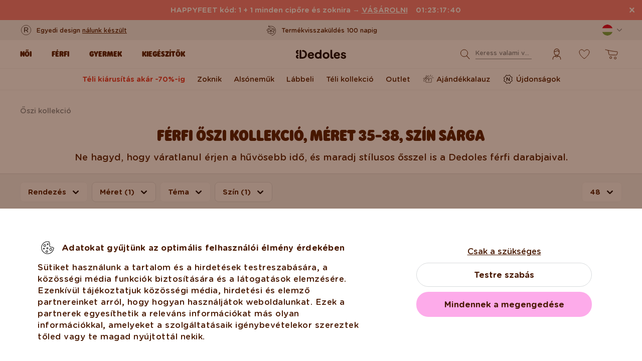

--- FILE ---
content_type: text/html; charset=UTF-8
request_url: https://www.dedoles.hu/ferfi-oszi-kollekcio?color=40154&design_pattern=246328&size=84042
body_size: 38016
content:
<!DOCTYPE html>
<!--[if IE 8]>
<html class="no-js lt-ie9" lang="hu" data-buxus-lang="hu"><![endif]-->
<!--[if gt IE 8]><!-->
<html class="no-js" lang="hu" data-buxus-lang="hu"><!--<![endif]-->

<head>
    <meta charset="utf-8"/>
    <meta http-equiv="X-UA-Compatible" content="IE=edge">
    <meta name="viewport" content="width=device-width; initial-scale=1.0; maximum-scale=1.0; user-scalable=no;">
    <meta name="theme-color" content="#F1F1F1"/>
            <meta name="p:domain_verify" content="34c04712e333e21a0f7ca1ae09224360"/>
    
    <link rel="dns-prefetch preconnect" href="https://www.googletagmanager.com">
            <link rel="dns-prefetch preconnect" href="https://cdn.dedoles.sk">
            <link rel="dns-prefetch preconnect" href="https://scripts.luigisbox.tech">
            <link rel="dns-prefetch preconnect" href="https://api.luigisbox.tech">
            <link rel="dns-prefetch preconnect" href="https://connect.facebook.net">
            <link rel="dns-prefetch preconnect" href="https://www.google-analytics.com">
            <link rel="dns-prefetch preconnect" href="https://la.dedoles.sk">
            <link rel="dns-prefetch preconnect" href="https://www.googleadservices.com">
            <link rel="dns-prefetch preconnect" href="https://cdn.luigisbox.tech">
            <link rel="dns-prefetch preconnect" href="https://api.exponea.com">
            <link rel="dns-prefetch preconnect" href="https://widgets.getsitecontrol.com">
            <link rel="dns-prefetch preconnect" href="https://app.getsitecontrol.com">
            <link rel="dns-prefetch preconnect" href="https://shopify.admetrics.events">
        <link rel="preload" href="/buxus/assets/build/fonts/Rodger/Rodger-Black.woff2" as="font" type="font/woff2" crossorigin="anonymous">
            <link rel="preload" href="/buxus/assets/build/fonts/GothamRounded/GothamRounded-Bold.woff2" as="font" type="font/woff2" crossorigin="anonymous">
            <link rel="preload" href="/buxus/assets/build/fonts/GothamRounded/GothamRounded-Medium.woff2" as="font" type="font/woff2" crossorigin="anonymous">
            <link rel="preload" href="/buxus/assets/build/fonts/fontawesome.woff" as="font" type="font/woff" crossorigin="anonymous">
    
    

    <title>Férfi őszi kollekció 717 Ft - tól | Dedoles |  Méret 35-38 | Szín Sárga</title>    <meta name="description" content="Ne hagyd, hogy váratlanul érjen a hűvösebb idő, és maradj stílusos ősszel is a Dedoles férfi darabjaival." >
<meta name="Generator" content="BUXUS" >
<meta name="author" content="" >
<meta name="designer" content="ui42 s.r.o" >    <link href="/buxus/assets/build/css/style.css?v=cd34baddfdba7fc61a05e603f23ff20b" media="screen" rel="stylesheet" type="text/css" >
<link href="https://cdn.dedoles.sk/buxus/images/image_10683585e38cf73.png" rel="favicon" type="image/x-icon" >
<link href="https://cdn.dedoles.sk/buxus/images/image_10683585e38cf73.png" rel="icon" type="image/x-icon" >
<link href="https://cdn.dedoles.sk/buxus/images/image_10683585e38cf73.png" rel="shortcut icon" type="image/x-icon" >            
    
    <!-- -->    
    <!--PAGE_ID: 118692-->

    
            <meta name="robots" content="index, follow" />



<link rel="alternate" hreflang="de" href="https://www.dedoles.at/herbstkollektion-manner?color=40154&amp;design_pattern=246328&amp;size=84042" />
<link rel="alternate" hreflang="nl-be" href="https://www.dedoles.be/heren-najaarscollectie?color=40154&amp;design_pattern=246328&amp;size=84042" />
<link rel="alternate" hreflang="fr-be" href="https://www.dedoles.be/fr/collection-automne-pour-hommes?color=40154&amp;design_pattern=246328&amp;size=84042" />
<link rel="alternate" hreflang="bg" href="https://www.dedoles.bg/muzhka-esenna-kolektsiya?color=40154&amp;design_pattern=246328&amp;size=84042" />
<link rel="alternate" hreflang="en-us" href="https://www.dedoles.com/mens-autumn-collection?color=40154&amp;design_pattern=246328&amp;size=84042" />
<link rel="alternate" hreflang="en-gb" href="https://www.dedoles.co.uk/mens-autumn-collection?color=40154&amp;design_pattern=246328&amp;size=84042" />
<link rel="alternate" hreflang="cs" href="https://www.dedoles.cz/podzimni-kolekce-pro-muze?color=40154&amp;design_pattern=246328&amp;size=84042" />
<link rel="alternate" hreflang="de" href="https://www.dedoles.de/herbstkollektion-manner?color=40154&amp;design_pattern=246328&amp;size=84042" />
<link rel="alternate" hreflang="da-dk" href="https://www.dedoles.dk/mens-autumn-collection?color=40154&amp;design_pattern=246328&amp;size=84042" />
<link rel="alternate" hreflang="es" href="https://www.dedoles.es/coleccion-de-otono-para-hombre?color=40154&amp;design_pattern=246328&amp;size=84042" />
<link rel="alternate" hreflang="en-fi" href="https://www.dedoles.fi/mens-autumn-collection?color=40154&amp;design_pattern=246328&amp;size=84042" />
<link rel="alternate" hreflang="fr" href="https://www.dedoles.fr/collection-automne-pour-hommes?color=40154&amp;design_pattern=246328&amp;size=84042" />
<link rel="alternate" hreflang="hr" href="https://www.dedoles.hr/jesenska-kolekcija-za-muskarce?color=40154&amp;design_pattern=246328&amp;size=84042" />
<link rel="alternate" hreflang="hu" href="https://www.dedoles.hu/ferfi-oszi-kollekcio?color=40154&amp;design_pattern=246328&amp;size=84042" />
<link rel="alternate" hreflang="en-ie" href="https://www.dedoles.ie/mens-autumn-collection?color=40154&amp;design_pattern=246328&amp;size=84042" />
<link rel="alternate" hreflang="it" href="https://www.dedoles.it/collezione-autunnale-per-uomo?color=40154&amp;design_pattern=246328&amp;size=84042" />
<link rel="alternate" hreflang="nl" href="https://www.dedoles.nl/heren-najaarscollectie?color=40154&amp;design_pattern=246328&amp;size=84042" />
<link rel="alternate" hreflang="en-nl" href="https://www.dedoles.nl/en/mens-autumn-collection?color=40154&amp;design_pattern=246328&amp;size=84042" />
<link rel="alternate" hreflang="pl" href="https://www.dedoles.pl/meska-kolekcja-jesienna?color=40154&amp;design_pattern=246328&amp;size=84042" />
<link rel="alternate" hreflang="pt" href="https://www.dedoles.pt/colecao-de-outono-para-homem?color=40154&amp;design_pattern=246328&amp;size=84042" />
<link rel="alternate" hreflang="ro" href="https://www.dedoles.ro/colectia-de-toamna-pentru-barbati?color=40154&amp;design_pattern=246328&amp;size=84042" />
<link rel="alternate" hreflang="en-se" href="https://www.dedoles.se/mens-autumn-collection?color=40154&amp;design_pattern=246328&amp;size=84042" />
<link rel="alternate" hreflang="si" href="https://www.dedoles.si/moska-jesenska-kolekcija?color=40154&amp;design_pattern=246328&amp;size=84042" />
<link rel="alternate" hreflang="sk" href="https://www.dedoles.sk/jesenna-kolekcia-pre-muzov?color=40154&amp;design_pattern=246328&amp;size=84042" />
<link rel="alternate" hreflang="x-default" href="https://www.dedoles.sk/jesenna-kolekcia-pre-muzov?color=40154&amp;design_pattern=246328&amp;size=84042" />

        <script type="text/javascript">
    window.currency='HUF'
window.ga4ImplementationVersion = "basic";
    window.ga4ForgetCookie = false;
    var dataLayer = dataLayer || [];dataLayer.push({"ecomm_prodid":["D-U-SC-RS-02-C-C-OKT-2219","D-U-SC-RS-02-C-C-OKT-2221","D-U-SC-RS-02-C-C-OKT-2223","D-U-SC-RS-02-C-C-OKT-2224","D-U-SC-RS-02-C-C-OKT-2225","D-U-SC-SS-C-C-2091"]});dataLayer.push({"setEmail":""});dataLayer.push({"ecomm_pagetype":"category"});dataLayer.push({"currencyCode":"HUF"});dataLayer.push({"category":"\u0150szi kollekci\u00f3 | F\u00e9rfi \u0151szi kollekci\u00f3"});dataLayer.push({"page_id":118692,"page_type_id":34,"pageType":"category","currencyCode":"HUF","lang":"hu","vat_rate":27,"cjPageType":"subCategory"});
</script>
<script data-cookieconsent="ignore">(function(w,d,s,l,i){w[l]=w[l]||[];w[l].push({'gtm.start':
new Date().getTime(),event:'gtm.js'});var f=d.getElementsByTagName(s)[0],
j=d.createElement(s),dl=l!='dataLayer'?'&l='+l:'';j.async=true;j.src=
'//www.googletagmanager.com/gtm.js?id='+i+dl;f.parentNode.insertBefore(j,f);
})(window,document,'script','dataLayer','GTM-PJKHBMLK');</script>
        <script>
            (function() {
                function loadScript(url, callback) {
                    const script = document.createElement('script');
                    script.type = 'text/javascript';
                    script.src = url;
                    script.async = true;
                    script.defer = true;

                    script.onload = function() {
                        if (callback && typeof callback === 'function') {
                            callback();
                        }
                    };

                    script.onerror = function() {
                        console.error('Failed to load script: ' + url);
                    };

                    document.head.appendChild(script);
                }

                function init(appId) {
                    const wiselliSdk = document.createElement('wiselli-sdk');
                    wiselliSdk.setAttribute('app-id', appId)
                    wiselliSdk.setAttribute('track-data-layer', 'true')
                    wiselliSdk.setAttribute('exponea-integration', 'true')
                    wiselliSdk.setAttribute('use-stored-global-split', 'true')
                    document.head.appendChild(wiselliSdk);
                }

                // Load the script with the dynamic URL
                loadScript('https://sdk.wiselli.com/wiselli.min.js', function() {
                    // Perform actions that depend on the loaded script
                });

                init('70b9accb-be45-4ccf-b084-a45cf67add3d/7b7f7600-d17a-4479-87d5-dfa86caf7716')
            })();
        </script>

                    <script id="language-picker-links" type="application/json">{"hu":"https:\/\/www.dedoles.hu\/ferfi-oszi-kollekcio?color=40154&design_pattern=246328&size=84042"}</script>
            
        
    
    

</head>

<body class="page-hu old-product-stickers ">
<noscript><iframe src="//www.googletagmanager.com/ns.html?id=GTM-PJKHBMLK"
height="0" width="0" style="display:none;visibility:hidden"></iframe></noscript>
            
    


<header class="site-header js-header">
    

        <nav class="top-navbar js-top-navbar">
            <div class="top-navbar__container container">
                <div class="top-navbar__inner">
                    <div class="top-navbar__wrapper-col top-navbar__wrapper-col--banner-wrapper">
                                                                                    <div class="top-navbar-banner">
                                                                                                        <div class="top-navbar-banner__img-wrapper">
                                            <img class="top-navbar-banner__img lazy" width="32" height="32"
                                                 src="data:image/svg+xml,%3Csvg%20xmlns%3D%22http%3A%2F%2Fwww.w3.org%2F2000%2Fsvg%22%20viewBox%3D%220%200%2032%2032%22%3E%3C%2Fsvg%3E"
                                                 data-src="https://cdn.dedoles.sk/buxus/images/cache/megamenu.top_navbar_banner_img/image_18866293f131eec0.svg"
                                                 data-srcset="https://cdn.dedoles.sk/buxus/images/cache/megamenu.top_navbar_banner_img/image_18866293f131eec0.svg 1x, https://cdn.dedoles.sk/buxus/images/cache/megamenu.top_navbar_banner_img@2x/image_18866293f131eec0.svg 1.5x"
                                                 alt="">
                                        </div>
                                                                        <div class="top-navbar-banner__text text">
                                        <p>Egyedi design <a href="https://www.dedoles.hu/termekek/vidam-termekek">nálunk készült</a></p>                                    </div>
                                                            </div>
                                                                        </div>
                    <div class="top-navbar__wrapper-col top-navbar__wrapper-col--slider-wrapper">
                                                                            <div class="top-navbar-banner-carousel js-top-navbar-banner-carousel swiper-container">
                                <div class="top-navbar-banner-carousel__inner swiper-wrapper">
                                                                            <div
                                            class="top-navbar-banner-carousel__item js-top-navbar-banner-carousel-item swiper-slide">
                                                                                            <div class="top-navbar-banner">
                                                                                                                                                            <div class="top-navbar-banner__text text">
                                                        <div class="guarantees-stars" style="--rating: 4.8; display:none;">&nbsp;<b>4,82</b> <span style="font-size: 0.8em; color: #7C878E;">(24 040x)</span></div>                                                    </div>
                                                                                                    </div>
                                                                                        </div>
                                                                            <div
                                            class="top-navbar-banner-carousel__item js-top-navbar-banner-carousel-item swiper-slide">
                                                                                        <a href="https://www.dedoles.hu/termekcsere-es-visszakuldes" class="top-navbar-banner">
                                                                                                                                                            <div class="top-navbar-banner__img-wrapper">
                                                            <img class="top-navbar-banner__img lazy" width="32"
                                                                 height="32"
                                                                 src="data:image/svg+xml,%3Csvg%20xmlns%3D%22http%3A%2F%2Fwww.w3.org%2F2000%2Fsvg%22%20viewBox%3D%220%200%2032%2032%22%3E%3C%2Fsvg%3E"
                                                                 data-src="https://cdn.dedoles.sk/buxus/images/cache/megamenu.top_navbar_banner_img/image_266629404577a1b.svg"
                                                                 data-srcset="https://cdn.dedoles.sk/buxus/images/cache/megamenu.top_navbar_banner_img/image_266629404577a1b.svg 1x, https://cdn.dedoles.sk/buxus/images/cache/megamenu.top_navbar_banner_img@2x/image_266629404577a1b.svg 1.5x"
                                                                 alt="">
                                                        </div>
                                                                                                        <div class="top-navbar-banner__text text">
                                                        Termékvisszaküldés 100 napig                                                    </div>
                                                                                                </a>
                                                                                </div>
                                                                            <div
                                            class="top-navbar-banner-carousel__item js-top-navbar-banner-carousel-item swiper-slide">
                                                                                        <a href="https://www.dedoles.hu/szallitasi-lehetosegek" class="top-navbar-banner">
                                                                                                                                                            <div class="top-navbar-banner__img-wrapper">
                                                            <img class="top-navbar-banner__img lazy" width="32"
                                                                 height="32"
                                                                 src="data:image/svg+xml,%3Csvg%20xmlns%3D%22http%3A%2F%2Fwww.w3.org%2F2000%2Fsvg%22%20viewBox%3D%220%200%2032%2032%22%3E%3C%2Fsvg%3E"
                                                                 data-src="https://cdn.dedoles.sk/buxus/images/cache/megamenu.top_navbar_banner_img/image_26662940251560f.svg"
                                                                 data-srcset="https://cdn.dedoles.sk/buxus/images/cache/megamenu.top_navbar_banner_img/image_26662940251560f.svg 1x, https://cdn.dedoles.sk/buxus/images/cache/megamenu.top_navbar_banner_img@2x/image_26662940251560f.svg 1.5x"
                                                                 alt="">
                                                        </div>
                                                                                                        <div class="top-navbar-banner__text text">
                                                        Ingyenes postaköltség 15 999 Ft felett                                                    </div>
                                                                                                </a>
                                                                                </div>
                                                                            <div
                                            class="top-navbar-banner-carousel__item js-top-navbar-banner-carousel-item swiper-slide hide-on-desktop">
                                                                                        <a href="https://www.dedoles.hu/termekek/vidam-termekek" class="top-navbar-banner">
                                                                                                                                                            <div class="top-navbar-banner__img-wrapper">
                                                            <img class="top-navbar-banner__img lazy" width="32"
                                                                 height="32"
                                                                 src="data:image/svg+xml,%3Csvg%20xmlns%3D%22http%3A%2F%2Fwww.w3.org%2F2000%2Fsvg%22%20viewBox%3D%220%200%2032%2032%22%3E%3C%2Fsvg%3E"
                                                                 data-src="https://cdn.dedoles.sk/buxus/images/cache/megamenu.top_navbar_banner_img/image_2666293ff784090.svg"
                                                                 data-srcset="https://cdn.dedoles.sk/buxus/images/cache/megamenu.top_navbar_banner_img/image_2666293ff784090.svg 1x, https://cdn.dedoles.sk/buxus/images/cache/megamenu.top_navbar_banner_img@2x/image_2666293ff784090.svg 1.5x"
                                                                 alt="">
                                                        </div>
                                                                                                        <div class="top-navbar-banner__text text">
                                                        Egyedi design nálunk készült                                                    </div>
                                                                                                </a>
                                                                                </div>
                                                                            <div
                                            class="top-navbar-banner-carousel__item js-top-navbar-banner-carousel-item swiper-slide">
                                                                                            <div class="top-navbar-banner">
                                                                                                                                                                <div class="top-navbar-banner__img-wrapper">
                                                            <img class="top-navbar-banner__img lazy" width="32"
                                                                 height="32"
                                                                 src="data:image/svg+xml,%3Csvg%20xmlns%3D%22http%3A%2F%2Fwww.w3.org%2F2000%2Fsvg%22%20viewBox%3D%220%200%2032%2032%22%3E%3C%2Fsvg%3E"
                                                                 data-src="https://cdn.dedoles.sk/buxus/images/cache/megamenu.top_navbar_banner_img/image_2666293f81c664c.svg"
                                                                 data-srcset="https://cdn.dedoles.sk/buxus/images/cache/megamenu.top_navbar_banner_img/image_2666293f81c664c.svg 1x, https://cdn.dedoles.sk/buxus/images/cache/megamenu.top_navbar_banner_img@2x/image_2666293f81c664c.svg 1.5x"
                                                                 alt="">
                                                        </div>
                                                                                                        <div class="top-navbar-banner__text text">
                                                        Gyors feladás <48 órán belül                                                    </div>
                                                                                                    </div>
                                                                                        </div>
                                    
                                </div>
                            </div>
                                            </div>
                    <div class="top-navbar__wrapper-col top-navbar__wrapper-col--menu-wrapper">
                        <ul class="top-navbar-menu">
    <li class="top-navbar-menu__item top-navbar-menu__item--auth">
                <ul id="top-navbar-menu-auth">
                <li class="mini-user-menu-mobile-item mini-user-menu-mobile-item--login">
        <a href="https://www.dedoles.hu/login">
            Bejelentkezés        </a>
    </li>
    <li class="mini-user-menu-mobile-item mini-user-menu-mobile-item--registration">
        <a href="https://www.dedoles.hu/regisztracio#registration">
            Regisztráció        </a>
    </li>
        </ul>
            </li>
    </ul>
                    </div>
                    <div class="top-navbar__wrapper-col top-navbar__wrapper-col--language-picker-wrapper">
                        <div class="language-picker js-language-picker dropdown">
    <button class="language-picker-toggle dropdown-toggle" type="button" data-toggle="dropdown" aria-haspopup="true"
            aria-expanded="false">
        <span class="language-picker-toggle__img-wrapper">
            <img src="/buxus/assets/images/flags/hu.svg"
                 alt="Magyarország"
                 class="language-picker-toggle__img"/>
        </span>
        <span class="sr-only">Zmeniť krajinu / jazyk</span>
    </button>
    <div class="language-picker-dropdown js-language-picker-dropdown dropdown-menu">
        <div class="language-picker-dropdown__inner">
            <ul class="language-picker-groups">
                                <li class="language-picker-groups__item">
                    <div class="language-picker-group">
                        <strong class="language-picker-group__label">
                            Országváltás                        </strong>
                        <button type="button"
                                class="language-picker-menu-item language-picker-menu-item--toggle js-language-picker-menu-toggle collapsed"
                                data-toggle="collapse">
                        <span class="language-picker-menu-item__img-wrapper">
                            <img src="/buxus/assets/images/flags/hu.svg"
                                 alt="Magyarország"
                                 class="language-picker-menu-item__img"/>
                        </span>
                            <span class="language-picker-menu-item__label">
                            Magyarország
                        </span>
                        </button>
                        <ul class="language-picker-menu js-language-picker-menu collapse">
                                                            <li class="language-picker-menu__item">
                                    <a href="https://www.dedoles.be"
                                       class="language-picker-menu-item"
                                    >
                                    <span class="language-picker-menu-item__img-wrapper">
                                        <img
                                            src="/buxus/assets/images/flags/be.svg"
                                            alt="Belgium"
                                            class="language-picker-menu-item__img"/>
                                    </span>
                                        <span class="language-picker-menu-item__label">
                                        Belgium
                                    </span>
                                    </a>
                                </li>
                                                            <li class="language-picker-menu__item">
                                    <a href="https://www.dedoles.bg"
                                       class="language-picker-menu-item"
                                    >
                                    <span class="language-picker-menu-item__img-wrapper">
                                        <img
                                            src="/buxus/assets/images/flags/bg.svg"
                                            alt="Bulgária"
                                            class="language-picker-menu-item__img"/>
                                    </span>
                                        <span class="language-picker-menu-item__label">
                                        Bulgária
                                    </span>
                                    </a>
                                </li>
                                                            <li class="language-picker-menu__item">
                                    <a href="https://www.dedoles.cz"
                                       class="language-picker-menu-item"
                                    >
                                    <span class="language-picker-menu-item__img-wrapper">
                                        <img
                                            src="/buxus/assets/images/flags/cz.svg"
                                            alt="Csehország"
                                            class="language-picker-menu-item__img"/>
                                    </span>
                                        <span class="language-picker-menu-item__label">
                                        Csehország
                                    </span>
                                    </a>
                                </li>
                                                            <li class="language-picker-menu__item">
                                    <a href="https://www.dedoles.hr"
                                       class="language-picker-menu-item"
                                    >
                                    <span class="language-picker-menu-item__img-wrapper">
                                        <img
                                            src="/buxus/assets/images/flags/hr.svg"
                                            alt="Csehország"
                                            class="language-picker-menu-item__img"/>
                                    </span>
                                        <span class="language-picker-menu-item__label">
                                        Csehország
                                    </span>
                                    </a>
                                </li>
                                                            <li class="language-picker-menu__item">
                                    <a href="https://www.dedoles.fr"
                                       class="language-picker-menu-item"
                                    >
                                    <span class="language-picker-menu-item__img-wrapper">
                                        <img
                                            src="/buxus/assets/images/flags/fr.svg"
                                            alt="Franciaország"
                                            class="language-picker-menu-item__img"/>
                                    </span>
                                        <span class="language-picker-menu-item__label">
                                        Franciaország
                                    </span>
                                    </a>
                                </li>
                                                            <li class="language-picker-menu__item">
                                    <a href="https://www.dedoles.nl"
                                       class="language-picker-menu-item"
                                    >
                                    <span class="language-picker-menu-item__img-wrapper">
                                        <img
                                            src="/buxus/assets/images/flags/nl.svg"
                                            alt="Hollandia"
                                            class="language-picker-menu-item__img"/>
                                    </span>
                                        <span class="language-picker-menu-item__label">
                                        Hollandia
                                    </span>
                                    </a>
                                </li>
                                                            <li class="language-picker-menu__item">
                                    <a href="https://www.dedoles.de"
                                       class="language-picker-menu-item"
                                    >
                                    <span class="language-picker-menu-item__img-wrapper">
                                        <img
                                            src="/buxus/assets/images/flags/de.svg"
                                            alt="Németország"
                                            class="language-picker-menu-item__img"/>
                                    </span>
                                        <span class="language-picker-menu-item__label">
                                        Németország
                                    </span>
                                    </a>
                                </li>
                                                            <li class="language-picker-menu__item">
                                    <a href="https://www.dedoles.pl"
                                       class="language-picker-menu-item"
                                    >
                                    <span class="language-picker-menu-item__img-wrapper">
                                        <img
                                            src="/buxus/assets/images/flags/pl.svg"
                                            alt="Lengyelország"
                                            class="language-picker-menu-item__img"/>
                                    </span>
                                        <span class="language-picker-menu-item__label">
                                        Lengyelország
                                    </span>
                                    </a>
                                </li>
                                                            <li class="language-picker-menu__item">
                                    <a href="https://www.dedoles.at"
                                       class="language-picker-menu-item"
                                    >
                                    <span class="language-picker-menu-item__img-wrapper">
                                        <img
                                            src="/buxus/assets/images/flags/at.svg"
                                            alt="Ausztria"
                                            class="language-picker-menu-item__img"/>
                                    </span>
                                        <span class="language-picker-menu-item__label">
                                        Ausztria
                                    </span>
                                    </a>
                                </li>
                                                            <li class="language-picker-menu__item">
                                    <a href="https://www.dedoles.ro"
                                       class="language-picker-menu-item"
                                    >
                                    <span class="language-picker-menu-item__img-wrapper">
                                        <img
                                            src="/buxus/assets/images/flags/ro.svg"
                                            alt="Románia"
                                            class="language-picker-menu-item__img"/>
                                    </span>
                                        <span class="language-picker-menu-item__label">
                                        Románia
                                    </span>
                                    </a>
                                </li>
                                                            <li class="language-picker-menu__item">
                                    <a href="https://www.dedoles.sk"
                                       class="language-picker-menu-item"
                                    >
                                    <span class="language-picker-menu-item__img-wrapper">
                                        <img
                                            src="/buxus/assets/images/flags/sk.svg"
                                            alt="Szlovákia"
                                            class="language-picker-menu-item__img"/>
                                    </span>
                                        <span class="language-picker-menu-item__label">
                                        Szlovákia
                                    </span>
                                    </a>
                                </li>
                                                            <li class="language-picker-menu__item">
                                    <a href="https://www.dedoles.si"
                                       class="language-picker-menu-item"
                                    >
                                    <span class="language-picker-menu-item__img-wrapper">
                                        <img
                                            src="/buxus/assets/images/flags/si.svg"
                                            alt="Szlovénia"
                                            class="language-picker-menu-item__img"/>
                                    </span>
                                        <span class="language-picker-menu-item__label">
                                        Szlovénia
                                    </span>
                                    </a>
                                </li>
                                                            <li class="language-picker-menu__item">
                                    <a href="https://www.dedoles.es"
                                       class="language-picker-menu-item"
                                    >
                                    <span class="language-picker-menu-item__img-wrapper">
                                        <img
                                            src="/buxus/assets/images/flags/es.svg"
                                            alt="Spanyolország"
                                            class="language-picker-menu-item__img"/>
                                    </span>
                                        <span class="language-picker-menu-item__label">
                                        Spanyolország
                                    </span>
                                    </a>
                                </li>
                                                            <li class="language-picker-menu__item">
                                    <a href="https://www.dedoles.it"
                                       class="language-picker-menu-item"
                                    >
                                    <span class="language-picker-menu-item__img-wrapper">
                                        <img
                                            src="/buxus/assets/images/flags/it.svg"
                                            alt="Olaszország"
                                            class="language-picker-menu-item__img"/>
                                    </span>
                                        <span class="language-picker-menu-item__label">
                                        Olaszország
                                    </span>
                                    </a>
                                </li>
                                                    </ul>
                    </div>
                </li>
            </ul>
        </div>
    </div>
</div>
                    </div>
                </div>
            </div>
        </nav>
        <nav class="main-navbar js-main-navbar">
            <div class="main-navbar__container container">
                <div class="main-navbar__inner row eq-height">
                    <div class="main-navbar__wrapper-col main-navbar__wrapper-col--buttons main-navbar__wrapper-col--buttons--mobile-only">
                        <ul class="main-navbar-buttons">
                            <li class="main-navbar-buttons__item main-navbar-buttons__item--sidebar-toggle">
                                <button type="button"
                                        class="main-navbar-buttons__btn main-navbar-buttons__btn--sidebar-toggle js-sidebar-toggle"
                                        title="Menu">
                                    <span class="main-navbar-buttons__btn-icon"></span>
                                    <span
                                        class="main-navbar-buttons__btn-label">Menu</span>
                                </button>
                            </li>
                            <li class="main-navbar-buttons__item main-navbar-buttons__item--search">
                                <button type="button"
                                        class="main-navbar-buttons__btn main-navbar-buttons__btn--search collapsed js-search-form-toggle"
                                        data-toggle="collapse" data-target="#header-search-form">
                                    <span class="main-navbar-buttons__btn-icon"></span>
                                    <span
                                        class="main-navbar-buttons__btn-label">Keresés</span>
                                </button>
                            </li>
                        </ul>
                    </div>
                    <div class="main-navbar__wrapper-col main-navbar__wrapper-col--logo">
                        <button type="button"
                                class="sidebar-toggle js-sidebar-toggle navbar-toggle"
                                title="Menu">
                            <span class="icon-bar icon-bar--top"></span>
                            <span class="icon-bar icon-bar--middle"></span>
                            <span class="icon-bar icon-bar--bottom"></span>
                        </button>
                        <div class="main-navbar__logo">
                            <a href="https://www.dedoles.hu/"
   class="site-logo site-logo--header" title="Vissza a honlapra">
    <span class="site-logo__desc sr-only">www.dedoles.hu</span>
    <img class="site-logo__img"
         alt="www.dedoles.hu"
         src="https://cdn.dedoles.sk/buxus/images/logo-25.svg">
</a>
                        </div>
                    </div>
                    <div class="main-navbar__wrapper-col main-navbar__wrapper-col--megamenu">
                        
<nav class="sidebar js-sidebar" id="js-main-menu">
    <button class="sidebar__close-btn js-sidebar-toggle">Bezárni</button>
    <div class="sidebar__inner js-sidebar-inner">
        <div class="sidebar__body">
            <ul class="main-navbar-menu js-main-navbar-menu">
                
    <li class="main-navbar-menu__item js-main-navbar-menu-item desktop-first main-navbar-menu__item--dropdown main-navbar-menu__item--in-sidebar-header js-main-navbar-menu-item--in-sidebar-header"         data-menu-item-id="261066"
    >
        <a href="https://www.dedoles.hu/osszes-noi-ruhazat"
           class="main-navbar-menu__item-link  desktop-first js-dropdown-navbar-link"
           style=" "
        >
                        <span>Női</span>
        </a>
                    <nav class="dropdown-navbar js-dropdown-navbar">
                <a href="https://www.dedoles.hu/osszes-noi-ruhazat" class="dropdown-navbar__view-all-cta">
                    Női                </a>
                                
<div class="dropdown-navbar__container">
    <div class="dropdown-navbar__inner ">
                    <div class="dropdown-navbar__col dropdown-navbar__col--menu">
        <div class="dropdown-navbar-col">
            <div class="dropdown-navbar-col__header">
                                    <h3 class="dropdown-navbar-col__title">
                        Ruha és cipő                    </h3>
                            </div>
            <div class="dropdown-navbar-col__body">
                <ul class="dropdown-navbar-menu">
                                            <li class="dropdown-navbar-menu__item dropdown-navbar-menu__item--title">
                            Ruha és cipő                        </li>
                                                                <li class="dropdown-navbar-menu__item">
                            <a href="https://www.dedoles.hu/osszes-noi-ruhazat" class="dropdown-navbar-menu__item-inner  "
                               title="Prejsť na kategóriu: Összes női">
                                <div class="dropdown-navbar-menu__item-img-wrapper">
                                                                                                                        <img class="dropdown-navbar-menu__item-img lazy" width="40" height="40"
                                                 src="data:image/svg+xml,%3Csvg%20xmlns%3D%22http%3A%2F%2Fwww.w3.org%2F2000%2Fsvg%22%20viewBox%3D%220%200%2040%2040%22%3E%3C%2Fsvg%3E"
                                                 data-src="https://cdn.dedoles.sk/buxus/images/image_66160c0847727713.svg"
                                                 alt="Összes női">
                                                                                                            </div>
                                <div class="dropdown-navbar-menu__item-content-wrapper">
                                    <span class="dropdown-navbar-menu__item-title">Összes női</span>
                                                                    </div>
                            </a>
                        </li>
                                            <li class="dropdown-navbar-menu__item">
                            <a href="https://www.dedoles.hu/noi-ujdonsagok" class="dropdown-navbar-menu__item-inner  "
                               title="Prejsť na kategóriu: Női újdonságok">
                                <div class="dropdown-navbar-menu__item-img-wrapper">
                                                                                                                        <img class="dropdown-navbar-menu__item-img lazy" width="40" height="40"
                                                 src="data:image/svg+xml,%3Csvg%20xmlns%3D%22http%3A%2F%2Fwww.w3.org%2F2000%2Fsvg%22%20viewBox%3D%220%200%2040%2040%22%3E%3C%2Fsvg%3E"
                                                 data-src="https://cdn.dedoles.sk/buxus/images/image_66166432340bdde6.svg"
                                                 alt="Női újdonságok">
                                                                                                            </div>
                                <div class="dropdown-navbar-menu__item-content-wrapper">
                                    <span class="dropdown-navbar-menu__item-title">Női újdonságok</span>
                                                                    </div>
                            </a>
                        </li>
                                            <li class="dropdown-navbar-menu__item">
                            <a href="https://www.dedoles.hu/kiarusitas-akar-60-ig/noi-kiarusitas-akar-70-ig" class="dropdown-navbar-menu__item-inner dropdown-navbar-menu__item-inner--highlighted "
                               title="Prejsť na kategóriu: Női kiárusítás akár -70 %-ig">
                                <div class="dropdown-navbar-menu__item-img-wrapper">
                                                                                                                        <img class="dropdown-navbar-menu__item-img lazy" width="40" height="40"
                                                 src="data:image/svg+xml,%3Csvg%20xmlns%3D%22http%3A%2F%2Fwww.w3.org%2F2000%2Fsvg%22%20viewBox%3D%220%200%2040%2040%22%3E%3C%2Fsvg%3E"
                                                 data-src="https://cdn.dedoles.sk/buxus/images/image_66168b523d44687d.svg"
                                                 alt="Női kiárusítás akár -70 %-ig">
                                                                                                            </div>
                                <div class="dropdown-navbar-menu__item-content-wrapper">
                                    <span class="dropdown-navbar-menu__item-title">Női kiárusítás akár -70 %-ig</span>
                                                                    </div>
                            </a>
                        </li>
                                            <li class="dropdown-navbar-menu__item">
                            <a href="https://www.dedoles.hu/ajandekkalauz" class="dropdown-navbar-menu__item-inner  "
                               title="Prejsť na kategóriu: Ajándékkalauz">
                                <div class="dropdown-navbar-menu__item-img-wrapper">
                                                                                                                        <img class="dropdown-navbar-menu__item-img lazy" width="40" height="40"
                                                 src="data:image/svg+xml,%3Csvg%20xmlns%3D%22http%3A%2F%2Fwww.w3.org%2F2000%2Fsvg%22%20viewBox%3D%220%200%2040%2040%22%3E%3C%2Fsvg%3E"
                                                 data-src="https://cdn.dedoles.sk/buxus/images/image_6616548b0b118292.svg"
                                                 alt="Ajándékkalauz">
                                                                                                            </div>
                                <div class="dropdown-navbar-menu__item-content-wrapper">
                                    <span class="dropdown-navbar-menu__item-title">Ajándékkalauz</span>
                                                                    </div>
                            </a>
                        </li>
                                            <li class="dropdown-navbar-menu__item">
                            <a href="https://www.dedoles.hu/noi/zoknik" class="dropdown-navbar-menu__item-inner  "
                               title="Prejsť na kategóriu: Zoknik">
                                <div class="dropdown-navbar-menu__item-img-wrapper">
                                                                                                                        <img class="dropdown-navbar-menu__item-img lazy" width="40" height="40"
                                                 src="data:image/svg+xml,%3Csvg%20xmlns%3D%22http%3A%2F%2Fwww.w3.org%2F2000%2Fsvg%22%20viewBox%3D%220%200%2040%2040%22%3E%3C%2Fsvg%3E"
                                                 data-src="https://cdn.dedoles.sk/buxus/images/image_66160c72c35c4fbf.svg"
                                                 alt="Zoknik">
                                                                                                            </div>
                                <div class="dropdown-navbar-menu__item-content-wrapper">
                                    <span class="dropdown-navbar-menu__item-title">Zoknik</span>
                                                                    </div>
                            </a>
                        </li>
                                            <li class="dropdown-navbar-menu__item">
                            <a href="https://www.dedoles.hu/noi/noi-alsonemuk" class="dropdown-navbar-menu__item-inner  "
                               title="Prejsť na kategóriu: Alsóneműk">
                                <div class="dropdown-navbar-menu__item-img-wrapper">
                                                                                                                        <img class="dropdown-navbar-menu__item-img lazy" width="40" height="40"
                                                 src="data:image/svg+xml,%3Csvg%20xmlns%3D%22http%3A%2F%2Fwww.w3.org%2F2000%2Fsvg%22%20viewBox%3D%220%200%2040%2040%22%3E%3C%2Fsvg%3E"
                                                 data-src="https://cdn.dedoles.sk/buxus/images/image_6616346cd52599e1.svg"
                                                 alt="Alsóneműk">
                                                                                                            </div>
                                <div class="dropdown-navbar-menu__item-content-wrapper">
                                    <span class="dropdown-navbar-menu__item-title">Alsóneműk</span>
                                                                    </div>
                            </a>
                        </li>
                                            <li class="dropdown-navbar-menu__item">
                            <a href="https://www.dedoles.hu/noi/noi-labbeli" class="dropdown-navbar-menu__item-inner  "
                               title="Prejsť na kategóriu: Lábbeli">
                                <div class="dropdown-navbar-menu__item-img-wrapper">
                                                                                                                        <img class="dropdown-navbar-menu__item-img lazy" width="40" height="40"
                                                 src="data:image/svg+xml,%3Csvg%20xmlns%3D%22http%3A%2F%2Fwww.w3.org%2F2000%2Fsvg%22%20viewBox%3D%220%200%2040%2040%22%3E%3C%2Fsvg%3E"
                                                 data-src="https://cdn.dedoles.sk/buxus/images/image_661682d7fa51870e.svg"
                                                 alt="Lábbeli">
                                                                                                            </div>
                                <div class="dropdown-navbar-menu__item-content-wrapper">
                                    <span class="dropdown-navbar-menu__item-title">Lábbeli</span>
                                                                    </div>
                            </a>
                        </li>
                                            <li class="dropdown-navbar-menu__item">
                            <a href="https://www.dedoles.hu/noi/furdoruhak" class="dropdown-navbar-menu__item-inner  "
                               title="Prejsť na kategóriu: Fürdőruhák">
                                <div class="dropdown-navbar-menu__item-img-wrapper">
                                                                                                                        <img class="dropdown-navbar-menu__item-img lazy" width="40" height="40"
                                                 src="data:image/svg+xml,%3Csvg%20xmlns%3D%22http%3A%2F%2Fwww.w3.org%2F2000%2Fsvg%22%20viewBox%3D%220%200%2040%2040%22%3E%3C%2Fsvg%3E"
                                                 data-src="https://cdn.dedoles.sk/buxus/images/image_66160c088428175e.svg"
                                                 alt="Fürdőruhák">
                                                                                                            </div>
                                <div class="dropdown-navbar-menu__item-content-wrapper">
                                    <span class="dropdown-navbar-menu__item-title">Fürdőruhák</span>
                                                                    </div>
                            </a>
                        </li>
                                            <li class="dropdown-navbar-menu__item">
                            <a href="https://www.dedoles.hu/noi/pizsamak" class="dropdown-navbar-menu__item-inner  "
                               title="Prejsť na kategóriu: Pizsamák">
                                <div class="dropdown-navbar-menu__item-img-wrapper">
                                                                                                                        <img class="dropdown-navbar-menu__item-img lazy" width="40" height="40"
                                                 src="data:image/svg+xml,%3Csvg%20xmlns%3D%22http%3A%2F%2Fwww.w3.org%2F2000%2Fsvg%22%20viewBox%3D%220%200%2040%2040%22%3E%3C%2Fsvg%3E"
                                                 data-src="https://cdn.dedoles.sk/buxus/images/image_6616177b1d4e241d.svg"
                                                 alt="Pizsamák">
                                                                                                            </div>
                                <div class="dropdown-navbar-menu__item-content-wrapper">
                                    <span class="dropdown-navbar-menu__item-title">Pizsamák</span>
                                                                    </div>
                            </a>
                        </li>
                                            <li class="dropdown-navbar-menu__item">
                            <a href="https://www.dedoles.hu/noi/kiegeszitok" class="dropdown-navbar-menu__item-inner  "
                               title="Prejsť na kategóriu: Kiegészítők">
                                <div class="dropdown-navbar-menu__item-img-wrapper">
                                                                                                                        <img class="dropdown-navbar-menu__item-img lazy" width="40" height="40"
                                                 src="data:image/svg+xml,%3Csvg%20xmlns%3D%22http%3A%2F%2Fwww.w3.org%2F2000%2Fsvg%22%20viewBox%3D%220%200%2040%2040%22%3E%3C%2Fsvg%3E"
                                                 data-src="https://cdn.dedoles.sk/buxus/images/image_6616347e65e0c321.svg"
                                                 alt="Kiegészítők">
                                                                                                            </div>
                                <div class="dropdown-navbar-menu__item-content-wrapper">
                                    <span class="dropdown-navbar-menu__item-title">Kiegészítők</span>
                                                                    </div>
                            </a>
                        </li>
                                            <li class="dropdown-navbar-menu__item">
                            <a href="https://www.dedoles.hu/multipackok-1" class="dropdown-navbar-menu__item-inner  "
                               title="Prejsť na kategóriu: Multipackok">
                                <div class="dropdown-navbar-menu__item-img-wrapper">
                                                                                                                        <img class="dropdown-navbar-menu__item-img lazy" width="40" height="40"
                                                 src="data:image/svg+xml,%3Csvg%20xmlns%3D%22http%3A%2F%2Fwww.w3.org%2F2000%2Fsvg%22%20viewBox%3D%220%200%2040%2040%22%3E%3C%2Fsvg%3E"
                                                 data-src="https://cdn.dedoles.sk/buxus/images/image_661640edf6dac516.svg"
                                                 alt="Multipackok">
                                                                                                            </div>
                                <div class="dropdown-navbar-menu__item-content-wrapper">
                                    <span class="dropdown-navbar-menu__item-title">Multipackok</span>
                                                                    </div>
                            </a>
                        </li>
                                            <li class="dropdown-navbar-menu__item">
                            <a href="https://www.dedoles.hu/ajandekutalvanyok-2" class="dropdown-navbar-menu__item-inner  "
                               title="Prejsť na kategóriu: Ajándékutalványok">
                                <div class="dropdown-navbar-menu__item-img-wrapper">
                                                                                                                        <img class="dropdown-navbar-menu__item-img lazy" width="40" height="40"
                                                 src="data:image/svg+xml,%3Csvg%20xmlns%3D%22http%3A%2F%2Fwww.w3.org%2F2000%2Fsvg%22%20viewBox%3D%220%200%2040%2040%22%3E%3C%2Fsvg%3E"
                                                 data-src="https://cdn.dedoles.sk/buxus/images/image_66161a880469d4b4.svg"
                                                 alt="Ajándékutalványok">
                                                                                                            </div>
                                <div class="dropdown-navbar-menu__item-content-wrapper">
                                    <span class="dropdown-navbar-menu__item-title">Ajándékutalványok</span>
                                                                    </div>
                            </a>
                        </li>
                                            <li class="dropdown-navbar-menu__item">
                            <a href="https://www.dedoles.hu/vidam-szettek" class="dropdown-navbar-menu__item-inner  "
                               title="Prejsť na kategóriu: Egymáshoz passzoló motívumok">
                                <div class="dropdown-navbar-menu__item-img-wrapper dropdown-navbar-menu__item-img-wrapper--empty">
                                                                    </div>
                                <div class="dropdown-navbar-menu__item-content-wrapper">
                                    <span class="dropdown-navbar-menu__item-title">Egymáshoz passzoló motívumok</span>
                                                                    </div>
                            </a>
                        </li>
                                    </ul>
            </div>
        </div>
    </div>
    <div class="dropdown-navbar__col dropdown-navbar__col--menu">
        <div class="dropdown-navbar-col">
            <div class="dropdown-navbar-col__header">
                                    <h3 class="dropdown-navbar-col__title">
                        Kollekciók                    </h3>
                            </div>
            <div class="dropdown-navbar-col__body">
                <ul class="dropdown-navbar-menu">
                                            <li class="dropdown-navbar-menu__item dropdown-navbar-menu__item--title">
                            Kollekciók                        </li>
                                                                <li class="dropdown-navbar-menu__item">
                            <a href="https://www.dedoles.hu/teli-kollekcio" class="dropdown-navbar-menu__item-inner  "
                               title="Prejsť na kategóriu: Téli kollekció">
                                <div class="dropdown-navbar-menu__item-img-wrapper">
                                                                                                                        <img class="dropdown-navbar-menu__item-img lazy" width="40" height="40"
                                                 src="data:image/svg+xml,%3Csvg%20xmlns%3D%22http%3A%2F%2Fwww.w3.org%2F2000%2Fsvg%22%20viewBox%3D%220%200%2040%2040%22%3E%3C%2Fsvg%3E"
                                                 data-src="https://cdn.dedoles.sk/buxus/images/image_661691489896de25.svg"
                                                 alt="Téli kollekció">
                                                                                                            </div>
                                <div class="dropdown-navbar-menu__item-content-wrapper">
                                    <span class="dropdown-navbar-menu__item-title">Téli kollekció</span>
                                                                    </div>
                            </a>
                        </li>
                                            <li class="dropdown-navbar-menu__item">
                            <a href="https://www.dedoles.hu/noi/esos-kollekcio" class="dropdown-navbar-menu__item-inner  "
                               title="Prejsť na kategóriu: Esőruha kollekció">
                                <div class="dropdown-navbar-menu__item-img-wrapper">
                                                                                                                        <img class="dropdown-navbar-menu__item-img lazy" width="40" height="40"
                                                 src="data:image/svg+xml,%3Csvg%20xmlns%3D%22http%3A%2F%2Fwww.w3.org%2F2000%2Fsvg%22%20viewBox%3D%220%200%2040%2040%22%3E%3C%2Fsvg%3E"
                                                 data-src="https://cdn.dedoles.sk/buxus/images/image_6616349633cbf97c.svg"
                                                 alt="Esőruha kollekció">
                                                                                                            </div>
                                <div class="dropdown-navbar-menu__item-content-wrapper">
                                    <span class="dropdown-navbar-menu__item-title">Esőruha kollekció</span>
                                                                    </div>
                            </a>
                        </li>
                                            <li class="dropdown-navbar-menu__item">
                            <a href="https://www.dedoles.hu/sportos-kollekcio" class="dropdown-navbar-menu__item-inner  "
                               title="Prejsť na kategóriu: Sportos kollekció">
                                <div class="dropdown-navbar-menu__item-img-wrapper">
                                                                                                                        <img class="dropdown-navbar-menu__item-img lazy" width="40" height="40"
                                                 src="data:image/svg+xml,%3Csvg%20xmlns%3D%22http%3A%2F%2Fwww.w3.org%2F2000%2Fsvg%22%20viewBox%3D%220%200%2040%2040%22%3E%3C%2Fsvg%3E"
                                                 data-src="https://cdn.dedoles.sk/buxus/images/image_6616346cfab9d707.svg"
                                                 alt="Sportos kollekció">
                                                                                                            </div>
                                <div class="dropdown-navbar-menu__item-content-wrapper">
                                    <span class="dropdown-navbar-menu__item-title">Sportos kollekció</span>
                                                                    </div>
                            </a>
                        </li>
                                            <li class="dropdown-navbar-menu__item">
                            <a href="https://www.dedoles.hu/ujdonsagok-noi/basic-es-bold-kollekcio" class="dropdown-navbar-menu__item-inner  "
                               title="Prejsť na kategóriu: Női Basic és Bold kollekció">
                                <div class="dropdown-navbar-menu__item-img-wrapper">
                                                                                                                        <img class="dropdown-navbar-menu__item-img lazy" width="40" height="40"
                                                 src="data:image/svg+xml,%3Csvg%20xmlns%3D%22http%3A%2F%2Fwww.w3.org%2F2000%2Fsvg%22%20viewBox%3D%220%200%2040%2040%22%3E%3C%2Fsvg%3E"
                                                 data-src="https://cdn.dedoles.sk/buxus/images/image_661645e221bb3ec2.svg"
                                                 alt="Női Basic és Bold kollekció">
                                                                                                            </div>
                                <div class="dropdown-navbar-menu__item-content-wrapper">
                                    <span class="dropdown-navbar-menu__item-title">Női Basic és Bold kollekció</span>
                                                                    </div>
                            </a>
                        </li>
                                            <li class="dropdown-navbar-menu__item">
                            <a href="https://www.dedoles.hu/specialis-kollekciok" class="dropdown-navbar-menu__item-inner  "
                               title="Prejsť na kategóriu: Speciális kollekciók">
                                <div class="dropdown-navbar-menu__item-img-wrapper">
                                                                                                                        <img class="dropdown-navbar-menu__item-img lazy" width="40" height="40"
                                                 src="data:image/svg+xml,%3Csvg%20xmlns%3D%22http%3A%2F%2Fwww.w3.org%2F2000%2Fsvg%22%20viewBox%3D%220%200%2040%2040%22%3E%3C%2Fsvg%3E"
                                                 data-src="https://cdn.dedoles.sk/buxus/images/image_6616364e3d54c48e.svg"
                                                 alt="Speciális kollekciók">
                                                                                                            </div>
                                <div class="dropdown-navbar-menu__item-content-wrapper">
                                    <span class="dropdown-navbar-menu__item-title">Speciális kollekciók</span>
                                                                    </div>
                            </a>
                        </li>
                                    </ul>
            </div>
        </div>
    </div>
<div class="dropdown-navbar__col dropdown-navbar__col--tiles">
    <div class="dropdown-navbar-col">
        <div class="dropdown-navbar-col__header">
                            <h3 class="dropdown-navbar-col__title">
                    Legjobb ajánlatok                </h3>
                    </div>
        <div class="dropdown-navbar-col__body">
            <div class="dropdown-navbar-tiles">
                <ul class="dropdown-navbar-tiles-list">
                                                                    <li class="dropdown-navbar-tiles-list__item">
                            <div class="dropdown-navbar-tile">
                                <a class="dropdown-navbar-tile__inner" href="https://www.dedoles.hu/1-1-a-zoknikra-harisnyakra-es-cipokre"
                                   title="Részletek megtekintése: 1 + 1 a zoknikra, harisnyákra és cipőkre">
                                    <div class="dropdown-navbar-tile__img-wrapper">
                                                                                    <img class="dropdown-navbar-tile__img lazy" width="268" height="121"
                                                 src="data:image/svg+xml,%3Csvg%20xmlns%3D%22http%3A%2F%2Fwww.w3.org%2F2000%2Fsvg%22%20viewBox%3D%220%200%20268%20121%22%3E%3C%2Fsvg%3E"
                                                 data-src="https://cdn.dedoles.sk/buxus/images/cache/megamenu.dropdown_navbar_tile_img/image_878696a0bf157bc4.png.webp"
                                                 data-srcset="https://cdn.dedoles.sk/buxus/images/cache/megamenu.dropdown_navbar_tile_img/image_878696a0bf157bc4.png.webp 1x, https://cdn.dedoles.sk/buxus/images/cache/megamenu.dropdown_navbar_tile_img@2x/image_878696a0bf157bc4.png.webp 1.5x, https://cdn.dedoles.sk/buxus/images/cache/megamenu.dropdown_navbar_tile_img@3x/image_878696a0bf157bc4.png.webp 2.5x"
                                                 alt="1 + 1 a zoknikra, harisnyákra és cipőkre">
                                                                            </div>
                                    <div class="dropdown-navbar-tile__content-wrapper">
                                        <span class="dropdown-navbar-tile__title">
                                            1 + 1 a zoknikra, harisnyákra és cipőkre                                        </span>
                                    </div>
                                </a>
                            </div>
                        </li>
                                                                    <li class="dropdown-navbar-tiles-list__item">
                            <div class="dropdown-navbar-tile">
                                <a class="dropdown-navbar-tile__inner" href="https://www.dedoles.hu/merino-zokni-frottir-kotessel"
                                   title="Részletek megtekintése: Új merinó zoknik">
                                    <div class="dropdown-navbar-tile__img-wrapper">
                                                                                    <img class="dropdown-navbar-tile__img lazy" width="268" height="121"
                                                 src="data:image/svg+xml,%3Csvg%20xmlns%3D%22http%3A%2F%2Fwww.w3.org%2F2000%2Fsvg%22%20viewBox%3D%220%200%20268%20121%22%3E%3C%2Fsvg%3E"
                                                 data-src="https://cdn.dedoles.sk/buxus/images/cache/megamenu.dropdown_navbar_tile_img/image_878695b878beebc5.jpeg.webp"
                                                 data-srcset="https://cdn.dedoles.sk/buxus/images/cache/megamenu.dropdown_navbar_tile_img/image_878695b878beebc5.jpeg.webp 1x, https://cdn.dedoles.sk/buxus/images/cache/megamenu.dropdown_navbar_tile_img@2x/image_878695b878beebc5.jpeg.webp 1.5x, https://cdn.dedoles.sk/buxus/images/cache/megamenu.dropdown_navbar_tile_img@3x/image_878695b878beebc5.jpeg.webp 2.5x"
                                                 alt="Új merinó zoknik">
                                                                            </div>
                                    <div class="dropdown-navbar-tile__content-wrapper">
                                        <span class="dropdown-navbar-tile__title">
                                            Új merinó zoknik                                        </span>
                                    </div>
                                </a>
                            </div>
                        </li>
                                                                    <li class="dropdown-navbar-tiles-list__item">
                            <div class="dropdown-navbar-tile">
                                <a class="dropdown-navbar-tile__inner" href="https://www.dedoles.hu/cutecore-noi-zokni"
                                   title="Részletek megtekintése: Cutecore női zokni">
                                    <div class="dropdown-navbar-tile__img-wrapper">
                                                                                    <img class="dropdown-navbar-tile__img lazy" width="268" height="121"
                                                 src="data:image/svg+xml,%3Csvg%20xmlns%3D%22http%3A%2F%2Fwww.w3.org%2F2000%2Fsvg%22%20viewBox%3D%220%200%20268%20121%22%3E%3C%2Fsvg%3E"
                                                 data-src="https://cdn.dedoles.sk/buxus/images/cache/megamenu.dropdown_navbar_tile_img/image_878695bb045bdcf3.png.webp"
                                                 data-srcset="https://cdn.dedoles.sk/buxus/images/cache/megamenu.dropdown_navbar_tile_img/image_878695bb045bdcf3.png.webp 1x, https://cdn.dedoles.sk/buxus/images/cache/megamenu.dropdown_navbar_tile_img@2x/image_878695bb045bdcf3.png.webp 1.5x, https://cdn.dedoles.sk/buxus/images/cache/megamenu.dropdown_navbar_tile_img@3x/image_878695bb045bdcf3.png.webp 2.5x"
                                                 alt="Cutecore női zokni">
                                                                            </div>
                                    <div class="dropdown-navbar-tile__content-wrapper">
                                        <span class="dropdown-navbar-tile__title">
                                            Cutecore női zokni                                        </span>
                                    </div>
                                </a>
                            </div>
                        </li>
                                    </ul>
            </div>
        </div>
    </div>
</div>

            </div>
</div>                            </nav>
            </li>

    <li class="main-navbar-menu__item js-main-navbar-menu-item ADS main-navbar-menu__item--dropdown main-navbar-menu__item--in-sidebar-header js-main-navbar-menu-item--in-sidebar-header"         data-menu-item-id="261050"
    >
        <a href="https://www.dedoles.hu/osszes-ferfi-ruhazat"
           class="main-navbar-menu__item-link  ADS js-dropdown-navbar-link"
           style=" "
        >
                        <span>Férfi</span>
        </a>
                    <nav class="dropdown-navbar js-dropdown-navbar">
                <a href="https://www.dedoles.hu/osszes-ferfi-ruhazat" class="dropdown-navbar__view-all-cta">
                    Férfi                </a>
                                
<div class="dropdown-navbar__container">
    <div class="dropdown-navbar__inner ">
                    <div class="dropdown-navbar__col dropdown-navbar__col--menu">
        <div class="dropdown-navbar-col">
            <div class="dropdown-navbar-col__header">
                                    <h3 class="dropdown-navbar-col__title">
                        Ruha és cipő                    </h3>
                            </div>
            <div class="dropdown-navbar-col__body">
                <ul class="dropdown-navbar-menu">
                                            <li class="dropdown-navbar-menu__item dropdown-navbar-menu__item--title">
                            Ruha és cipő                        </li>
                                                                <li class="dropdown-navbar-menu__item">
                            <a href="https://www.dedoles.hu/osszes-ferfi-ruhazat" class="dropdown-navbar-menu__item-inner  "
                               title="Prejsť na kategóriu: Összes férfi">
                                <div class="dropdown-navbar-menu__item-img-wrapper">
                                                                                                                        <img class="dropdown-navbar-menu__item-img lazy" width="40" height="40"
                                                 src="data:image/svg+xml,%3Csvg%20xmlns%3D%22http%3A%2F%2Fwww.w3.org%2F2000%2Fsvg%22%20viewBox%3D%220%200%2040%2040%22%3E%3C%2Fsvg%3E"
                                                 data-src="https://cdn.dedoles.sk/buxus/images/image_66160c08d3cae1ba.svg"
                                                 alt="Összes férfi">
                                                                                                            </div>
                                <div class="dropdown-navbar-menu__item-content-wrapper">
                                    <span class="dropdown-navbar-menu__item-title">Összes férfi</span>
                                                                    </div>
                            </a>
                        </li>
                                            <li class="dropdown-navbar-menu__item">
                            <a href="https://www.dedoles.hu/ferfi-ujdonsagok" class="dropdown-navbar-menu__item-inner  "
                               title="Prejsť na kategóriu: Férfi újdonságok">
                                <div class="dropdown-navbar-menu__item-img-wrapper">
                                                                                                                        <img class="dropdown-navbar-menu__item-img lazy" width="40" height="40"
                                                 src="data:image/svg+xml,%3Csvg%20xmlns%3D%22http%3A%2F%2Fwww.w3.org%2F2000%2Fsvg%22%20viewBox%3D%220%200%2040%2040%22%3E%3C%2Fsvg%3E"
                                                 data-src="https://cdn.dedoles.sk/buxus/images/image_66166432340bdde6.svg"
                                                 alt="Férfi újdonságok">
                                                                                                            </div>
                                <div class="dropdown-navbar-menu__item-content-wrapper">
                                    <span class="dropdown-navbar-menu__item-title">Férfi újdonságok</span>
                                                                    </div>
                            </a>
                        </li>
                                            <li class="dropdown-navbar-menu__item">
                            <a href="https://www.dedoles.hu/kiarusitas-akar-60-ig/ferfi-kiarusitas-akar-70-ig" class="dropdown-navbar-menu__item-inner dropdown-navbar-menu__item-inner--highlighted "
                               title="Prejsť na kategóriu: Férfi kiárusítás akár -70 %-ig">
                                <div class="dropdown-navbar-menu__item-img-wrapper">
                                                                                                                        <img class="dropdown-navbar-menu__item-img lazy" width="40" height="40"
                                                 src="data:image/svg+xml,%3Csvg%20xmlns%3D%22http%3A%2F%2Fwww.w3.org%2F2000%2Fsvg%22%20viewBox%3D%220%200%2040%2040%22%3E%3C%2Fsvg%3E"
                                                 data-src="https://cdn.dedoles.sk/buxus/images/image_66168b5242729153.svg"
                                                 alt="Férfi kiárusítás akár -70 %-ig">
                                                                                                            </div>
                                <div class="dropdown-navbar-menu__item-content-wrapper">
                                    <span class="dropdown-navbar-menu__item-title">Férfi kiárusítás akár -70 %-ig</span>
                                                                    </div>
                            </a>
                        </li>
                                            <li class="dropdown-navbar-menu__item">
                            <a href="https://www.dedoles.hu/ajandekkalauz" class="dropdown-navbar-menu__item-inner  "
                               title="Prejsť na kategóriu: Ajándékkalauz">
                                <div class="dropdown-navbar-menu__item-img-wrapper">
                                                                                                                        <img class="dropdown-navbar-menu__item-img lazy" width="40" height="40"
                                                 src="data:image/svg+xml,%3Csvg%20xmlns%3D%22http%3A%2F%2Fwww.w3.org%2F2000%2Fsvg%22%20viewBox%3D%220%200%2040%2040%22%3E%3C%2Fsvg%3E"
                                                 data-src="https://cdn.dedoles.sk/buxus/images/image_6616548b0b118292.svg"
                                                 alt="Ajándékkalauz">
                                                                                                            </div>
                                <div class="dropdown-navbar-menu__item-content-wrapper">
                                    <span class="dropdown-navbar-menu__item-title">Ajándékkalauz</span>
                                                                    </div>
                            </a>
                        </li>
                                            <li class="dropdown-navbar-menu__item">
                            <a href="https://www.dedoles.hu/ferfi/zoknik" class="dropdown-navbar-menu__item-inner  "
                               title="Prejsť na kategóriu: Zoknik">
                                <div class="dropdown-navbar-menu__item-img-wrapper">
                                                                                                                        <img class="dropdown-navbar-menu__item-img lazy" width="40" height="40"
                                                 src="data:image/svg+xml,%3Csvg%20xmlns%3D%22http%3A%2F%2Fwww.w3.org%2F2000%2Fsvg%22%20viewBox%3D%220%200%2040%2040%22%3E%3C%2Fsvg%3E"
                                                 data-src="https://cdn.dedoles.sk/buxus/images/image_66160c72c6801f83.svg"
                                                 alt="Zoknik">
                                                                                                            </div>
                                <div class="dropdown-navbar-menu__item-content-wrapper">
                                    <span class="dropdown-navbar-menu__item-title">Zoknik</span>
                                                                    </div>
                            </a>
                        </li>
                                            <li class="dropdown-navbar-menu__item">
                            <a href="https://www.dedoles.hu/ferfi/ferfi-alsonemu" class="dropdown-navbar-menu__item-inner  "
                               title="Prejsť na kategóriu: Alsóneműk">
                                <div class="dropdown-navbar-menu__item-img-wrapper">
                                                                                                                        <img class="dropdown-navbar-menu__item-img lazy" width="40" height="40"
                                                 src="data:image/svg+xml,%3Csvg%20xmlns%3D%22http%3A%2F%2Fwww.w3.org%2F2000%2Fsvg%22%20viewBox%3D%220%200%2040%2040%22%3E%3C%2Fsvg%3E"
                                                 data-src="https://cdn.dedoles.sk/buxus/images/image_6616346caeb4d768.svg"
                                                 alt="Alsóneműk">
                                                                                                            </div>
                                <div class="dropdown-navbar-menu__item-content-wrapper">
                                    <span class="dropdown-navbar-menu__item-title">Alsóneműk</span>
                                                                    </div>
                            </a>
                        </li>
                                            <li class="dropdown-navbar-menu__item">
                            <a href="https://www.dedoles.hu/ferfi/ferfi-labbeli" class="dropdown-navbar-menu__item-inner  "
                               title="Prejsť na kategóriu: Lábbeli">
                                <div class="dropdown-navbar-menu__item-img-wrapper">
                                                                                                                        <img class="dropdown-navbar-menu__item-img lazy" width="40" height="40"
                                                 src="data:image/svg+xml,%3Csvg%20xmlns%3D%22http%3A%2F%2Fwww.w3.org%2F2000%2Fsvg%22%20viewBox%3D%220%200%2040%2040%22%3E%3C%2Fsvg%3E"
                                                 data-src="https://cdn.dedoles.sk/buxus/images/image_661682d7f71ee542.svg"
                                                 alt="Lábbeli">
                                                                                                            </div>
                                <div class="dropdown-navbar-menu__item-content-wrapper">
                                    <span class="dropdown-navbar-menu__item-title">Lábbeli</span>
                                                                    </div>
                            </a>
                        </li>
                                            <li class="dropdown-navbar-menu__item">
                            <a href="https://www.dedoles.hu/ferfi/furdoruhak" class="dropdown-navbar-menu__item-inner  "
                               title="Prejsť na kategóriu: Fürdőruhák">
                                <div class="dropdown-navbar-menu__item-img-wrapper">
                                                                                                                        <img class="dropdown-navbar-menu__item-img lazy" width="40" height="40"
                                                 src="data:image/svg+xml,%3Csvg%20xmlns%3D%22http%3A%2F%2Fwww.w3.org%2F2000%2Fsvg%22%20viewBox%3D%220%200%2040%2040%22%3E%3C%2Fsvg%3E"
                                                 data-src="https://cdn.dedoles.sk/buxus/images/image_66160c08c8b74d06.svg"
                                                 alt="Fürdőruhák">
                                                                                                            </div>
                                <div class="dropdown-navbar-menu__item-content-wrapper">
                                    <span class="dropdown-navbar-menu__item-title">Fürdőruhák</span>
                                                                    </div>
                            </a>
                        </li>
                                            <li class="dropdown-navbar-menu__item">
                            <a href="https://www.dedoles.hu/ferfi/pizsamak" class="dropdown-navbar-menu__item-inner  "
                               title="Prejsť na kategóriu: Pizsamák">
                                <div class="dropdown-navbar-menu__item-img-wrapper">
                                                                                                                        <img class="dropdown-navbar-menu__item-img lazy" width="40" height="40"
                                                 src="data:image/svg+xml,%3Csvg%20xmlns%3D%22http%3A%2F%2Fwww.w3.org%2F2000%2Fsvg%22%20viewBox%3D%220%200%2040%2040%22%3E%3C%2Fsvg%3E"
                                                 data-src="https://cdn.dedoles.sk/buxus/images/image_661617a8f698c7ae.svg"
                                                 alt="Pizsamák">
                                                                                                            </div>
                                <div class="dropdown-navbar-menu__item-content-wrapper">
                                    <span class="dropdown-navbar-menu__item-title">Pizsamák</span>
                                                                    </div>
                            </a>
                        </li>
                                            <li class="dropdown-navbar-menu__item">
                            <a href="https://www.dedoles.hu/ferfi/kiegeszitok" class="dropdown-navbar-menu__item-inner  "
                               title="Prejsť na kategóriu: Kiegészítők">
                                <div class="dropdown-navbar-menu__item-img-wrapper">
                                                                                                                        <img class="dropdown-navbar-menu__item-img lazy" width="40" height="40"
                                                 src="data:image/svg+xml,%3Csvg%20xmlns%3D%22http%3A%2F%2Fwww.w3.org%2F2000%2Fsvg%22%20viewBox%3D%220%200%2040%2040%22%3E%3C%2Fsvg%3E"
                                                 data-src="https://cdn.dedoles.sk/buxus/images/image_66163481bce7ca95.svg"
                                                 alt="Kiegészítők">
                                                                                                            </div>
                                <div class="dropdown-navbar-menu__item-content-wrapper">
                                    <span class="dropdown-navbar-menu__item-title">Kiegészítők</span>
                                                                    </div>
                            </a>
                        </li>
                                            <li class="dropdown-navbar-menu__item">
                            <a href="https://www.dedoles.hu/multipackok-2" class="dropdown-navbar-menu__item-inner  "
                               title="Prejsť na kategóriu: Multipackok">
                                <div class="dropdown-navbar-menu__item-img-wrapper">
                                                                                                                        <img class="dropdown-navbar-menu__item-img lazy" width="40" height="40"
                                                 src="data:image/svg+xml,%3Csvg%20xmlns%3D%22http%3A%2F%2Fwww.w3.org%2F2000%2Fsvg%22%20viewBox%3D%220%200%2040%2040%22%3E%3C%2Fsvg%3E"
                                                 data-src="https://cdn.dedoles.sk/buxus/images/image_661640edf6dac516.svg"
                                                 alt="Multipackok">
                                                                                                            </div>
                                <div class="dropdown-navbar-menu__item-content-wrapper">
                                    <span class="dropdown-navbar-menu__item-title">Multipackok</span>
                                                                    </div>
                            </a>
                        </li>
                                            <li class="dropdown-navbar-menu__item">
                            <a href="https://www.dedoles.hu/ajandekutalvanyok-2" class="dropdown-navbar-menu__item-inner  "
                               title="Prejsť na kategóriu: Ajándékutalványok">
                                <div class="dropdown-navbar-menu__item-img-wrapper">
                                                                                                                        <img class="dropdown-navbar-menu__item-img lazy" width="40" height="40"
                                                 src="data:image/svg+xml,%3Csvg%20xmlns%3D%22http%3A%2F%2Fwww.w3.org%2F2000%2Fsvg%22%20viewBox%3D%220%200%2040%2040%22%3E%3C%2Fsvg%3E"
                                                 data-src="https://cdn.dedoles.sk/buxus/images/image_66161a880469d4b4.svg"
                                                 alt="Ajándékutalványok">
                                                                                                            </div>
                                <div class="dropdown-navbar-menu__item-content-wrapper">
                                    <span class="dropdown-navbar-menu__item-title">Ajándékutalványok</span>
                                                                    </div>
                            </a>
                        </li>
                                            <li class="dropdown-navbar-menu__item">
                            <a href="https://www.dedoles.hu/vidam-szettek" class="dropdown-navbar-menu__item-inner  "
                               title="Prejsť na kategóriu: Egymáshoz passzoló motívumok">
                                <div class="dropdown-navbar-menu__item-img-wrapper dropdown-navbar-menu__item-img-wrapper--empty">
                                                                    </div>
                                <div class="dropdown-navbar-menu__item-content-wrapper">
                                    <span class="dropdown-navbar-menu__item-title">Egymáshoz passzoló motívumok</span>
                                                                    </div>
                            </a>
                        </li>
                                    </ul>
            </div>
        </div>
    </div>
    <div class="dropdown-navbar__col dropdown-navbar__col--menu">
        <div class="dropdown-navbar-col">
            <div class="dropdown-navbar-col__header">
                                    <h3 class="dropdown-navbar-col__title">
                        Kollekciók                    </h3>
                            </div>
            <div class="dropdown-navbar-col__body">
                <ul class="dropdown-navbar-menu">
                                            <li class="dropdown-navbar-menu__item dropdown-navbar-menu__item--title">
                            Kollekciók                        </li>
                                                                <li class="dropdown-navbar-menu__item">
                            <a href="https://www.dedoles.hu/teli-kollekcio" class="dropdown-navbar-menu__item-inner  "
                               title="Prejsť na kategóriu: Téli kollekció">
                                <div class="dropdown-navbar-menu__item-img-wrapper">
                                                                                                                        <img class="dropdown-navbar-menu__item-img lazy" width="40" height="40"
                                                 src="data:image/svg+xml,%3Csvg%20xmlns%3D%22http%3A%2F%2Fwww.w3.org%2F2000%2Fsvg%22%20viewBox%3D%220%200%2040%2040%22%3E%3C%2Fsvg%3E"
                                                 data-src="https://cdn.dedoles.sk/buxus/images/image_661691489896de25.svg"
                                                 alt="Téli kollekció">
                                                                                                            </div>
                                <div class="dropdown-navbar-menu__item-content-wrapper">
                                    <span class="dropdown-navbar-menu__item-title">Téli kollekció</span>
                                                                    </div>
                            </a>
                        </li>
                                            <li class="dropdown-navbar-menu__item">
                            <a href="https://www.dedoles.hu/ferfi/esos-kollekcio" class="dropdown-navbar-menu__item-inner  "
                               title="Prejsť na kategóriu: Esőruha kollekció">
                                <div class="dropdown-navbar-menu__item-img-wrapper">
                                                                                                                        <img class="dropdown-navbar-menu__item-img lazy" width="40" height="40"
                                                 src="data:image/svg+xml,%3Csvg%20xmlns%3D%22http%3A%2F%2Fwww.w3.org%2F2000%2Fsvg%22%20viewBox%3D%220%200%2040%2040%22%3E%3C%2Fsvg%3E"
                                                 data-src="https://cdn.dedoles.sk/buxus/images/image_661682d808a0f825.svg"
                                                 alt="Esőruha kollekció">
                                                                                                            </div>
                                <div class="dropdown-navbar-menu__item-content-wrapper">
                                    <span class="dropdown-navbar-menu__item-title">Esőruha kollekció</span>
                                                                    </div>
                            </a>
                        </li>
                                            <li class="dropdown-navbar-menu__item">
                            <a href="https://www.dedoles.hu/ujdonsagok-ferfi/basic-es-bold-kollekcio" class="dropdown-navbar-menu__item-inner  "
                               title="Prejsť na kategóriu: Férfi Basic és Bold kollekció">
                                <div class="dropdown-navbar-menu__item-img-wrapper">
                                                                                                                        <img class="dropdown-navbar-menu__item-img lazy" width="40" height="40"
                                                 src="data:image/svg+xml,%3Csvg%20xmlns%3D%22http%3A%2F%2Fwww.w3.org%2F2000%2Fsvg%22%20viewBox%3D%220%200%2040%2040%22%3E%3C%2Fsvg%3E"
                                                 data-src="https://cdn.dedoles.sk/buxus/images/image_66163492380093cc.svg"
                                                 alt="Férfi Basic és Bold kollekció">
                                                                                                            </div>
                                <div class="dropdown-navbar-menu__item-content-wrapper">
                                    <span class="dropdown-navbar-menu__item-title">Férfi Basic és Bold kollekció</span>
                                                                    </div>
                            </a>
                        </li>
                                            <li class="dropdown-navbar-menu__item">
                            <a href="https://www.dedoles.hu/specialis-kollekciok" class="dropdown-navbar-menu__item-inner  "
                               title="Prejsť na kategóriu: Speciális kollekciók">
                                <div class="dropdown-navbar-menu__item-img-wrapper">
                                                                                                                        <img class="dropdown-navbar-menu__item-img lazy" width="40" height="40"
                                                 src="data:image/svg+xml,%3Csvg%20xmlns%3D%22http%3A%2F%2Fwww.w3.org%2F2000%2Fsvg%22%20viewBox%3D%220%200%2040%2040%22%3E%3C%2Fsvg%3E"
                                                 data-src="https://cdn.dedoles.sk/buxus/images/image_6616364e3d54c48e.svg"
                                                 alt="Speciális kollekciók">
                                                                                                            </div>
                                <div class="dropdown-navbar-menu__item-content-wrapper">
                                    <span class="dropdown-navbar-menu__item-title">Speciális kollekciók</span>
                                                                    </div>
                            </a>
                        </li>
                                    </ul>
            </div>
        </div>
    </div>
<div class="dropdown-navbar__col dropdown-navbar__col--tiles">
    <div class="dropdown-navbar-col">
        <div class="dropdown-navbar-col__header">
                            <h3 class="dropdown-navbar-col__title">
                    Legjobb ajánlatok                </h3>
                    </div>
        <div class="dropdown-navbar-col__body">
            <div class="dropdown-navbar-tiles">
                <ul class="dropdown-navbar-tiles-list">
                                                                    <li class="dropdown-navbar-tiles-list__item">
                            <div class="dropdown-navbar-tile">
                                <a class="dropdown-navbar-tile__inner" href="https://www.dedoles.hu/1-1-a-zoknikra-harisnyakra-es-cipokre"
                                   title="Részletek megtekintése: 1 + 1 a zoknikra, harisnyákra és cipőkre">
                                    <div class="dropdown-navbar-tile__img-wrapper">
                                                                                    <img class="dropdown-navbar-tile__img lazy" width="268" height="121"
                                                 src="data:image/svg+xml,%3Csvg%20xmlns%3D%22http%3A%2F%2Fwww.w3.org%2F2000%2Fsvg%22%20viewBox%3D%220%200%20268%20121%22%3E%3C%2Fsvg%3E"
                                                 data-src="https://cdn.dedoles.sk/buxus/images/cache/megamenu.dropdown_navbar_tile_img/image_878696a0bf157bc4.png.webp"
                                                 data-srcset="https://cdn.dedoles.sk/buxus/images/cache/megamenu.dropdown_navbar_tile_img/image_878696a0bf157bc4.png.webp 1x, https://cdn.dedoles.sk/buxus/images/cache/megamenu.dropdown_navbar_tile_img@2x/image_878696a0bf157bc4.png.webp 1.5x, https://cdn.dedoles.sk/buxus/images/cache/megamenu.dropdown_navbar_tile_img@3x/image_878696a0bf157bc4.png.webp 2.5x"
                                                 alt="1 + 1 a zoknikra, harisnyákra és cipőkre">
                                                                            </div>
                                    <div class="dropdown-navbar-tile__content-wrapper">
                                        <span class="dropdown-navbar-tile__title">
                                            1 + 1 a zoknikra, harisnyákra és cipőkre                                        </span>
                                    </div>
                                </a>
                            </div>
                        </li>
                                                                    <li class="dropdown-navbar-tiles-list__item">
                            <div class="dropdown-navbar-tile">
                                <a class="dropdown-navbar-tile__inner" href="https://www.dedoles.hu/merino-zokni-frottir-kotessel"
                                   title="Részletek megtekintése: Új merinó zoknik">
                                    <div class="dropdown-navbar-tile__img-wrapper">
                                                                                    <img class="dropdown-navbar-tile__img lazy" width="268" height="121"
                                                 src="data:image/svg+xml,%3Csvg%20xmlns%3D%22http%3A%2F%2Fwww.w3.org%2F2000%2Fsvg%22%20viewBox%3D%220%200%20268%20121%22%3E%3C%2Fsvg%3E"
                                                 data-src="https://cdn.dedoles.sk/buxus/images/cache/megamenu.dropdown_navbar_tile_img/image_878695b878beebc5.jpeg.webp"
                                                 data-srcset="https://cdn.dedoles.sk/buxus/images/cache/megamenu.dropdown_navbar_tile_img/image_878695b878beebc5.jpeg.webp 1x, https://cdn.dedoles.sk/buxus/images/cache/megamenu.dropdown_navbar_tile_img@2x/image_878695b878beebc5.jpeg.webp 1.5x, https://cdn.dedoles.sk/buxus/images/cache/megamenu.dropdown_navbar_tile_img@3x/image_878695b878beebc5.jpeg.webp 2.5x"
                                                 alt="Új merinó zoknik">
                                                                            </div>
                                    <div class="dropdown-navbar-tile__content-wrapper">
                                        <span class="dropdown-navbar-tile__title">
                                            Új merinó zoknik                                        </span>
                                    </div>
                                </a>
                            </div>
                        </li>
                                                                    <li class="dropdown-navbar-tiles-list__item">
                            <div class="dropdown-navbar-tile">
                                <a class="dropdown-navbar-tile__inner" href="https://www.dedoles.hu/zoknik/batikolt-zoknik"
                                   title="Részletek megtekintése: Batikolt zoknik">
                                    <div class="dropdown-navbar-tile__img-wrapper">
                                                                                    <img class="dropdown-navbar-tile__img lazy" width="268" height="121"
                                                 src="data:image/svg+xml,%3Csvg%20xmlns%3D%22http%3A%2F%2Fwww.w3.org%2F2000%2Fsvg%22%20viewBox%3D%220%200%20268%20121%22%3E%3C%2Fsvg%3E"
                                                 data-src="https://cdn.dedoles.sk/buxus/images/cache/megamenu.dropdown_navbar_tile_img/image_878695bb191dba8a.png.webp"
                                                 data-srcset="https://cdn.dedoles.sk/buxus/images/cache/megamenu.dropdown_navbar_tile_img/image_878695bb191dba8a.png.webp 1x, https://cdn.dedoles.sk/buxus/images/cache/megamenu.dropdown_navbar_tile_img@2x/image_878695bb191dba8a.png.webp 1.5x, https://cdn.dedoles.sk/buxus/images/cache/megamenu.dropdown_navbar_tile_img@3x/image_878695bb191dba8a.png.webp 2.5x"
                                                 alt="Batikolt zoknik">
                                                                            </div>
                                    <div class="dropdown-navbar-tile__content-wrapper">
                                        <span class="dropdown-navbar-tile__title">
                                            Batikolt zoknik                                        </span>
                                    </div>
                                </a>
                            </div>
                        </li>
                                    </ul>
            </div>
        </div>
    </div>
</div>

            </div>
</div>                            </nav>
            </li>

    <li class="main-navbar-menu__item js-main-navbar-menu-item  main-navbar-menu__item--dropdown main-navbar-menu__item--in-sidebar-header js-main-navbar-menu-item--in-sidebar-header"         data-menu-item-id="261038"
    >
        <a href="https://www.dedoles.hu/osszes-gyermek-ruhazat"
           class="main-navbar-menu__item-link  js-dropdown-navbar-link"
           style=" "
        >
                        <span>Gyermek</span>
        </a>
                    <nav class="dropdown-navbar js-dropdown-navbar">
                <a href="https://www.dedoles.hu/osszes-gyermek-ruhazat" class="dropdown-navbar__view-all-cta">
                    Gyermek                </a>
                                
<div class="dropdown-navbar__container">
    <div class="dropdown-navbar__inner ">
                    <div class="dropdown-navbar__col dropdown-navbar__col--menu">
        <div class="dropdown-navbar-col">
            <div class="dropdown-navbar-col__header">
                                    <h3 class="dropdown-navbar-col__title">
                        Ruha és cipő                    </h3>
                            </div>
            <div class="dropdown-navbar-col__body">
                <ul class="dropdown-navbar-menu">
                                            <li class="dropdown-navbar-menu__item dropdown-navbar-menu__item--title">
                            Ruha és cipő                        </li>
                                                                <li class="dropdown-navbar-menu__item">
                            <a href="https://www.dedoles.hu/osszes-gyermek-ruhazat" class="dropdown-navbar-menu__item-inner  "
                               title="Prejsť na kategóriu: Összes gyerek">
                                <div class="dropdown-navbar-menu__item-img-wrapper">
                                                                                                                        <img class="dropdown-navbar-menu__item-img lazy" width="40" height="40"
                                                 src="data:image/svg+xml,%3Csvg%20xmlns%3D%22http%3A%2F%2Fwww.w3.org%2F2000%2Fsvg%22%20viewBox%3D%220%200%2040%2040%22%3E%3C%2Fsvg%3E"
                                                 data-src="https://cdn.dedoles.sk/buxus/images/image_66160c092d65f6ad.svg"
                                                 alt="Összes gyerek">
                                                                                                            </div>
                                <div class="dropdown-navbar-menu__item-content-wrapper">
                                    <span class="dropdown-navbar-menu__item-title">Összes gyerek</span>
                                                                    </div>
                            </a>
                        </li>
                                            <li class="dropdown-navbar-menu__item">
                            <a href="https://www.dedoles.hu/gyerek-ujdonsagok" class="dropdown-navbar-menu__item-inner  "
                               title="Prejsť na kategóriu: Gyerek újdonságok">
                                <div class="dropdown-navbar-menu__item-img-wrapper">
                                                                                                                        <img class="dropdown-navbar-menu__item-img lazy" width="40" height="40"
                                                 src="data:image/svg+xml,%3Csvg%20xmlns%3D%22http%3A%2F%2Fwww.w3.org%2F2000%2Fsvg%22%20viewBox%3D%220%200%2040%2040%22%3E%3C%2Fsvg%3E"
                                                 data-src="https://cdn.dedoles.sk/buxus/images/image_66166432340bdde6.svg"
                                                 alt="Gyerek újdonságok">
                                                                                                            </div>
                                <div class="dropdown-navbar-menu__item-content-wrapper">
                                    <span class="dropdown-navbar-menu__item-title">Gyerek újdonságok</span>
                                                                    </div>
                            </a>
                        </li>
                                            <li class="dropdown-navbar-menu__item">
                            <a href="https://www.dedoles.hu/kiarusitas-akar-60-ig/kiarusitas-gyerekeknek-akar-70-ig" class="dropdown-navbar-menu__item-inner dropdown-navbar-menu__item-inner--highlighted "
                               title="Prejsť na kategóriu: Kiárusítás gyerekeknek akár -70 %-ig">
                                <div class="dropdown-navbar-menu__item-img-wrapper">
                                                                                                                        <img class="dropdown-navbar-menu__item-img lazy" width="40" height="40"
                                                 src="data:image/svg+xml,%3Csvg%20xmlns%3D%22http%3A%2F%2Fwww.w3.org%2F2000%2Fsvg%22%20viewBox%3D%220%200%2040%2040%22%3E%3C%2Fsvg%3E"
                                                 data-src="https://cdn.dedoles.sk/buxus/images/image_66168b5246be138a.svg"
                                                 alt="Kiárusítás gyerekeknek akár -70 %-ig">
                                                                                                            </div>
                                <div class="dropdown-navbar-menu__item-content-wrapper">
                                    <span class="dropdown-navbar-menu__item-title">Kiárusítás gyerekeknek akár -70 %-ig</span>
                                                                    </div>
                            </a>
                        </li>
                                            <li class="dropdown-navbar-menu__item">
                            <a href="https://www.dedoles.hu/ajandekkalauz" class="dropdown-navbar-menu__item-inner  "
                               title="Prejsť na kategóriu: Ajándékkalauz">
                                <div class="dropdown-navbar-menu__item-img-wrapper">
                                                                                                                        <img class="dropdown-navbar-menu__item-img lazy" width="40" height="40"
                                                 src="data:image/svg+xml,%3Csvg%20xmlns%3D%22http%3A%2F%2Fwww.w3.org%2F2000%2Fsvg%22%20viewBox%3D%220%200%2040%2040%22%3E%3C%2Fsvg%3E"
                                                 data-src="https://cdn.dedoles.sk/buxus/images/image_6616548b0b118292.svg"
                                                 alt="Ajándékkalauz">
                                                                                                            </div>
                                <div class="dropdown-navbar-menu__item-content-wrapper">
                                    <span class="dropdown-navbar-menu__item-title">Ajándékkalauz</span>
                                                                    </div>
                            </a>
                        </li>
                                            <li class="dropdown-navbar-menu__item">
                            <a href="https://www.dedoles.hu/gyermek/gyerekzoknik" class="dropdown-navbar-menu__item-inner  "
                               title="Prejsť na kategóriu: Gyerekzoknik">
                                <div class="dropdown-navbar-menu__item-img-wrapper">
                                                                                                                        <img class="dropdown-navbar-menu__item-img lazy" width="40" height="40"
                                                 src="data:image/svg+xml,%3Csvg%20xmlns%3D%22http%3A%2F%2Fwww.w3.org%2F2000%2Fsvg%22%20viewBox%3D%220%200%2040%2040%22%3E%3C%2Fsvg%3E"
                                                 data-src="https://cdn.dedoles.sk/buxus/images/image_66160c72cbc3ea81.svg"
                                                 alt="Gyerekzoknik">
                                                                                                            </div>
                                <div class="dropdown-navbar-menu__item-content-wrapper">
                                    <span class="dropdown-navbar-menu__item-title">Gyerekzoknik</span>
                                                                    </div>
                            </a>
                        </li>
                                            <li class="dropdown-navbar-menu__item">
                            <a href="https://www.dedoles.hu/gyerek-alsonemuk" class="dropdown-navbar-menu__item-inner  "
                               title="Prejsť na kategóriu: Alsóneműk">
                                <div class="dropdown-navbar-menu__item-img-wrapper">
                                                                                                                        <img class="dropdown-navbar-menu__item-img lazy" width="40" height="40"
                                                 src="data:image/svg+xml,%3Csvg%20xmlns%3D%22http%3A%2F%2Fwww.w3.org%2F2000%2Fsvg%22%20viewBox%3D%220%200%2040%2040%22%3E%3C%2Fsvg%3E"
                                                 data-src="https://cdn.dedoles.sk/buxus/images/image_66163495813e619b.svg"
                                                 alt="Alsóneműk">
                                                                                                            </div>
                                <div class="dropdown-navbar-menu__item-content-wrapper">
                                    <span class="dropdown-navbar-menu__item-title">Alsóneműk</span>
                                                                    </div>
                            </a>
                        </li>
                                            <li class="dropdown-navbar-menu__item">
                            <a href="https://www.dedoles.hu/gyermek/gyermek-labbeli" class="dropdown-navbar-menu__item-inner  "
                               title="Prejsť na kategóriu: Lábbeli">
                                <div class="dropdown-navbar-menu__item-img-wrapper">
                                                                                                                        <img class="dropdown-navbar-menu__item-img lazy" width="40" height="40"
                                                 src="data:image/svg+xml,%3Csvg%20xmlns%3D%22http%3A%2F%2Fwww.w3.org%2F2000%2Fsvg%22%20viewBox%3D%220%200%2040%2040%22%3E%3C%2Fsvg%3E"
                                                 data-src="https://cdn.dedoles.sk/buxus/images/image_661682d8316e8e6c.svg"
                                                 alt="Lábbeli">
                                                                                                            </div>
                                <div class="dropdown-navbar-menu__item-content-wrapper">
                                    <span class="dropdown-navbar-menu__item-title">Lábbeli</span>
                                                                    </div>
                            </a>
                        </li>
                                            <li class="dropdown-navbar-menu__item">
                            <a href="https://www.dedoles.hu/gyermek/gyerek-furdoruhak" class="dropdown-navbar-menu__item-inner  "
                               title="Prejsť na kategóriu: Fürdőruhák">
                                <div class="dropdown-navbar-menu__item-img-wrapper">
                                                                                                                        <img class="dropdown-navbar-menu__item-img lazy" width="40" height="40"
                                                 src="data:image/svg+xml,%3Csvg%20xmlns%3D%22http%3A%2F%2Fwww.w3.org%2F2000%2Fsvg%22%20viewBox%3D%220%200%2040%2040%22%3E%3C%2Fsvg%3E"
                                                 data-src="https://cdn.dedoles.sk/buxus/images/image_66160c092002ed85.svg"
                                                 alt="Fürdőruhák">
                                                                                                            </div>
                                <div class="dropdown-navbar-menu__item-content-wrapper">
                                    <span class="dropdown-navbar-menu__item-title">Fürdőruhák</span>
                                                                    </div>
                            </a>
                        </li>
                                            <li class="dropdown-navbar-menu__item">
                            <a href="https://www.dedoles.hu/gyermek/gyerek-harisnyak" class="dropdown-navbar-menu__item-inner  "
                               title="Prejsť na kategóriu: Harisnyák">
                                <div class="dropdown-navbar-menu__item-img-wrapper">
                                                                                                                        <img class="dropdown-navbar-menu__item-img lazy" width="40" height="40"
                                                 src="data:image/svg+xml,%3Csvg%20xmlns%3D%22http%3A%2F%2Fwww.w3.org%2F2000%2Fsvg%22%20viewBox%3D%220%200%2040%2040%22%3E%3C%2Fsvg%3E"
                                                 data-src="https://cdn.dedoles.sk/buxus/images/image_66160c0922ba45fb.svg"
                                                 alt="Harisnyák">
                                                                                                            </div>
                                <div class="dropdown-navbar-menu__item-content-wrapper">
                                    <span class="dropdown-navbar-menu__item-title">Harisnyák</span>
                                                                    </div>
                            </a>
                        </li>
                                            <li class="dropdown-navbar-menu__item">
                            <a href="https://www.dedoles.hu/gyermek/gyerek-leggings" class="dropdown-navbar-menu__item-inner  "
                               title="Prejsť na kategóriu: Leggings">
                                <div class="dropdown-navbar-menu__item-img-wrapper">
                                                                                                                        <img class="dropdown-navbar-menu__item-img lazy" width="40" height="40"
                                                 src="data:image/svg+xml,%3Csvg%20xmlns%3D%22http%3A%2F%2Fwww.w3.org%2F2000%2Fsvg%22%20viewBox%3D%220%200%2040%2040%22%3E%3C%2Fsvg%3E"
                                                 data-src="https://cdn.dedoles.sk/buxus/images/image_66161b75b8d98bfc.svg"
                                                 alt="Leggings">
                                                                                                            </div>
                                <div class="dropdown-navbar-menu__item-content-wrapper">
                                    <span class="dropdown-navbar-menu__item-title">Leggings</span>
                                                                    </div>
                            </a>
                        </li>
                                            <li class="dropdown-navbar-menu__item">
                            <a href="https://www.dedoles.hu/gyermek/gyerek-pizsamak" class="dropdown-navbar-menu__item-inner  "
                               title="Prejsť na kategóriu: Pizsamák">
                                <div class="dropdown-navbar-menu__item-img-wrapper">
                                                                                                                        <img class="dropdown-navbar-menu__item-img lazy" width="40" height="40"
                                                 src="data:image/svg+xml,%3Csvg%20xmlns%3D%22http%3A%2F%2Fwww.w3.org%2F2000%2Fsvg%22%20viewBox%3D%220%200%2040%2040%22%3E%3C%2Fsvg%3E"
                                                 data-src="https://cdn.dedoles.sk/buxus/images/image_661617a64b7ba0e9.svg"
                                                 alt="Pizsamák">
                                                                                                            </div>
                                <div class="dropdown-navbar-menu__item-content-wrapper">
                                    <span class="dropdown-navbar-menu__item-title">Pizsamák</span>
                                                                    </div>
                            </a>
                        </li>
                                            <li class="dropdown-navbar-menu__item">
                            <a href="https://www.dedoles.hu/gyermek/kiegeszitok" class="dropdown-navbar-menu__item-inner  "
                               title="Prejsť na kategóriu: Kiegészítők">
                                <div class="dropdown-navbar-menu__item-img-wrapper">
                                                                                                                        <img class="dropdown-navbar-menu__item-img lazy" width="40" height="40"
                                                 src="data:image/svg+xml,%3Csvg%20xmlns%3D%22http%3A%2F%2Fwww.w3.org%2F2000%2Fsvg%22%20viewBox%3D%220%200%2040%2040%22%3E%3C%2Fsvg%3E"
                                                 data-src="https://cdn.dedoles.sk/buxus/images/image_661634958b078f3b.svg"
                                                 alt="Kiegészítők">
                                                                                                            </div>
                                <div class="dropdown-navbar-menu__item-content-wrapper">
                                    <span class="dropdown-navbar-menu__item-title">Kiegészítők</span>
                                                                    </div>
                            </a>
                        </li>
                                            <li class="dropdown-navbar-menu__item">
                            <a href="https://www.dedoles.hu/multipackok-3" class="dropdown-navbar-menu__item-inner  "
                               title="Prejsť na kategóriu: Multipackok">
                                <div class="dropdown-navbar-menu__item-img-wrapper">
                                                                                                                        <img class="dropdown-navbar-menu__item-img lazy" width="40" height="40"
                                                 src="data:image/svg+xml,%3Csvg%20xmlns%3D%22http%3A%2F%2Fwww.w3.org%2F2000%2Fsvg%22%20viewBox%3D%220%200%2040%2040%22%3E%3C%2Fsvg%3E"
                                                 data-src="https://cdn.dedoles.sk/buxus/images/image_661640edf6dac516.svg"
                                                 alt="Multipackok">
                                                                                                            </div>
                                <div class="dropdown-navbar-menu__item-content-wrapper">
                                    <span class="dropdown-navbar-menu__item-title">Multipackok</span>
                                                                    </div>
                            </a>
                        </li>
                                            <li class="dropdown-navbar-menu__item">
                            <a href="https://www.dedoles.hu/ajandekutalvanyok-2" class="dropdown-navbar-menu__item-inner  "
                               title="Prejsť na kategóriu: Ajándékutalványok">
                                <div class="dropdown-navbar-menu__item-img-wrapper">
                                                                                                                        <img class="dropdown-navbar-menu__item-img lazy" width="40" height="40"
                                                 src="data:image/svg+xml,%3Csvg%20xmlns%3D%22http%3A%2F%2Fwww.w3.org%2F2000%2Fsvg%22%20viewBox%3D%220%200%2040%2040%22%3E%3C%2Fsvg%3E"
                                                 data-src="https://cdn.dedoles.sk/buxus/images/image_66161a880469d4b4.svg"
                                                 alt="Ajándékutalványok">
                                                                                                            </div>
                                <div class="dropdown-navbar-menu__item-content-wrapper">
                                    <span class="dropdown-navbar-menu__item-title">Ajándékutalványok</span>
                                                                    </div>
                            </a>
                        </li>
                                            <li class="dropdown-navbar-menu__item">
                            <a href="https://www.dedoles.hu/vidam-szettek" class="dropdown-navbar-menu__item-inner  "
                               title="Prejsť na kategóriu: Egymáshoz passzoló motívumok">
                                <div class="dropdown-navbar-menu__item-img-wrapper dropdown-navbar-menu__item-img-wrapper--empty">
                                                                    </div>
                                <div class="dropdown-navbar-menu__item-content-wrapper">
                                    <span class="dropdown-navbar-menu__item-title">Egymáshoz passzoló motívumok</span>
                                                                    </div>
                            </a>
                        </li>
                                    </ul>
            </div>
        </div>
    </div>
    <div class="dropdown-navbar__col dropdown-navbar__col--menu">
        <div class="dropdown-navbar-col">
            <div class="dropdown-navbar-col__header">
                                    <h3 class="dropdown-navbar-col__title">
                        Kollekciók                    </h3>
                            </div>
            <div class="dropdown-navbar-col__body">
                <ul class="dropdown-navbar-menu">
                                            <li class="dropdown-navbar-menu__item dropdown-navbar-menu__item--title">
                            Kollekciók                        </li>
                                                                <li class="dropdown-navbar-menu__item">
                            <a href="https://www.dedoles.hu/teli-kollekcio" class="dropdown-navbar-menu__item-inner  "
                               title="Prejsť na kategóriu: Téli kollekció">
                                <div class="dropdown-navbar-menu__item-img-wrapper">
                                                                                                                        <img class="dropdown-navbar-menu__item-img lazy" width="40" height="40"
                                                 src="data:image/svg+xml,%3Csvg%20xmlns%3D%22http%3A%2F%2Fwww.w3.org%2F2000%2Fsvg%22%20viewBox%3D%220%200%2040%2040%22%3E%3C%2Fsvg%3E"
                                                 data-src="https://cdn.dedoles.sk/buxus/images/image_661691489896de25.svg"
                                                 alt="Téli kollekció">
                                                                                                            </div>
                                <div class="dropdown-navbar-menu__item-content-wrapper">
                                    <span class="dropdown-navbar-menu__item-title">Téli kollekció</span>
                                                                    </div>
                            </a>
                        </li>
                                            <li class="dropdown-navbar-menu__item">
                            <a href="https://www.dedoles.hu/gyermek/esos-kollekcio" class="dropdown-navbar-menu__item-inner  "
                               title="Prejsť na kategóriu: Esőruha kollekció">
                                <div class="dropdown-navbar-menu__item-img-wrapper">
                                                                                                                        <img class="dropdown-navbar-menu__item-img lazy" width="40" height="40"
                                                 src="data:image/svg+xml,%3Csvg%20xmlns%3D%22http%3A%2F%2Fwww.w3.org%2F2000%2Fsvg%22%20viewBox%3D%220%200%2040%2040%22%3E%3C%2Fsvg%3E"
                                                 data-src="https://cdn.dedoles.sk/buxus/images/image_661682d805112eeb.svg"
                                                 alt="Esőruha kollekció">
                                                                                                            </div>
                                <div class="dropdown-navbar-menu__item-content-wrapper">
                                    <span class="dropdown-navbar-menu__item-title">Esőruha kollekció</span>
                                                                    </div>
                            </a>
                        </li>
                                            <li class="dropdown-navbar-menu__item">
                            <a href="https://www.dedoles.hu/specialis-kollekciok" class="dropdown-navbar-menu__item-inner  "
                               title="Prejsť na kategóriu: Speciális kollekciók">
                                <div class="dropdown-navbar-menu__item-img-wrapper">
                                                                                                                        <img class="dropdown-navbar-menu__item-img lazy" width="40" height="40"
                                                 src="data:image/svg+xml,%3Csvg%20xmlns%3D%22http%3A%2F%2Fwww.w3.org%2F2000%2Fsvg%22%20viewBox%3D%220%200%2040%2040%22%3E%3C%2Fsvg%3E"
                                                 data-src="https://cdn.dedoles.sk/buxus/images/image_6616364e3d54c48e.svg"
                                                 alt="Speciális kollekciók">
                                                                                                            </div>
                                <div class="dropdown-navbar-menu__item-content-wrapper">
                                    <span class="dropdown-navbar-menu__item-title">Speciális kollekciók</span>
                                                                    </div>
                            </a>
                        </li>
                                            <li class="dropdown-navbar-menu__item">
                            <a href="https://www.dedoles.hu/osszes-gyermek-ruhazat/pluss-jatekok" class="dropdown-navbar-menu__item-inner  "
                               title="Prejsť na kategóriu: Plüss játékok">
                                <div class="dropdown-navbar-menu__item-img-wrapper">
                                                                                                                        <img class="dropdown-navbar-menu__item-img lazy" width="40" height="40"
                                                 src="data:image/svg+xml,%3Csvg%20xmlns%3D%22http%3A%2F%2Fwww.w3.org%2F2000%2Fsvg%22%20viewBox%3D%220%200%2040%2040%22%3E%3C%2Fsvg%3E"
                                                 data-src="https://cdn.dedoles.sk/buxus/images/image_66168a2e712490d5.svg"
                                                 alt="Plüss játékok">
                                                                                                            </div>
                                <div class="dropdown-navbar-menu__item-content-wrapper">
                                    <span class="dropdown-navbar-menu__item-title">Plüss játékok</span>
                                                                    </div>
                            </a>
                        </li>
                                    </ul>
            </div>
        </div>
    </div>
<div class="dropdown-navbar__col dropdown-navbar__col--tiles">
    <div class="dropdown-navbar-col">
        <div class="dropdown-navbar-col__header">
                            <h3 class="dropdown-navbar-col__title">
                    Legjobb ajánlatok                </h3>
                    </div>
        <div class="dropdown-navbar-col__body">
            <div class="dropdown-navbar-tiles">
                <ul class="dropdown-navbar-tiles-list">
                                                                    <li class="dropdown-navbar-tiles-list__item">
                            <div class="dropdown-navbar-tile">
                                <a class="dropdown-navbar-tile__inner" href="https://www.dedoles.hu/1-1-a-zoknikra-harisnyakra-es-cipokre"
                                   title="Részletek megtekintése: 1 + 1 a zoknikra, harisnyákra és cipőkre">
                                    <div class="dropdown-navbar-tile__img-wrapper">
                                                                                    <img class="dropdown-navbar-tile__img lazy" width="268" height="121"
                                                 src="data:image/svg+xml,%3Csvg%20xmlns%3D%22http%3A%2F%2Fwww.w3.org%2F2000%2Fsvg%22%20viewBox%3D%220%200%20268%20121%22%3E%3C%2Fsvg%3E"
                                                 data-src="https://cdn.dedoles.sk/buxus/images/cache/megamenu.dropdown_navbar_tile_img/image_878696a0bf157bc4.png.webp"
                                                 data-srcset="https://cdn.dedoles.sk/buxus/images/cache/megamenu.dropdown_navbar_tile_img/image_878696a0bf157bc4.png.webp 1x, https://cdn.dedoles.sk/buxus/images/cache/megamenu.dropdown_navbar_tile_img@2x/image_878696a0bf157bc4.png.webp 1.5x, https://cdn.dedoles.sk/buxus/images/cache/megamenu.dropdown_navbar_tile_img@3x/image_878696a0bf157bc4.png.webp 2.5x"
                                                 alt="1 + 1 a zoknikra, harisnyákra és cipőkre">
                                                                            </div>
                                    <div class="dropdown-navbar-tile__content-wrapper">
                                        <span class="dropdown-navbar-tile__title">
                                            1 + 1 a zoknikra, harisnyákra és cipőkre                                        </span>
                                    </div>
                                </a>
                            </div>
                        </li>
                                                                    <li class="dropdown-navbar-tiles-list__item">
                            <div class="dropdown-navbar-tile">
                                <a class="dropdown-navbar-tile__inner" href="https://www.dedoles.hu/kiarusitas-akar-60-ig"
                                   title="Részletek megtekintése: Téli kiárusítás akár -70%-ig">
                                    <div class="dropdown-navbar-tile__img-wrapper">
                                                                                    <img class="dropdown-navbar-tile__img lazy" width="268" height="121"
                                                 src="data:image/svg+xml,%3Csvg%20xmlns%3D%22http%3A%2F%2Fwww.w3.org%2F2000%2Fsvg%22%20viewBox%3D%220%200%20268%20121%22%3E%3C%2Fsvg%3E"
                                                 data-src="https://cdn.dedoles.sk/buxus/images/cache/megamenu.dropdown_navbar_tile_img/image_87869522bd331dd1.png.webp"
                                                 data-srcset="https://cdn.dedoles.sk/buxus/images/cache/megamenu.dropdown_navbar_tile_img/image_87869522bd331dd1.png.webp 1x, https://cdn.dedoles.sk/buxus/images/cache/megamenu.dropdown_navbar_tile_img@2x/image_87869522bd331dd1.png.webp 1.5x, https://cdn.dedoles.sk/buxus/images/cache/megamenu.dropdown_navbar_tile_img@3x/image_87869522bd331dd1.png.webp 2.5x"
                                                 alt="Téli kiárusítás akár -70%-ig">
                                                                            </div>
                                    <div class="dropdown-navbar-tile__content-wrapper">
                                        <span class="dropdown-navbar-tile__title">
                                            Téli kiárusítás akár -70%-ig                                        </span>
                                    </div>
                                </a>
                            </div>
                        </li>
                                                                    <li class="dropdown-navbar-tiles-list__item">
                            <div class="dropdown-navbar-tile">
                                <a class="dropdown-navbar-tile__inner" href="https://www.dedoles.hu/cutecore-lany-zokni"
                                   title="Részletek megtekintése: Cutecore lány zokni">
                                    <div class="dropdown-navbar-tile__img-wrapper">
                                                                                    <img class="dropdown-navbar-tile__img lazy" width="268" height="121"
                                                 src="data:image/svg+xml,%3Csvg%20xmlns%3D%22http%3A%2F%2Fwww.w3.org%2F2000%2Fsvg%22%20viewBox%3D%220%200%20268%20121%22%3E%3C%2Fsvg%3E"
                                                 data-src="https://cdn.dedoles.sk/buxus/images/cache/megamenu.dropdown_navbar_tile_img/image_878695bb0c6bfc33.png.webp"
                                                 data-srcset="https://cdn.dedoles.sk/buxus/images/cache/megamenu.dropdown_navbar_tile_img/image_878695bb0c6bfc33.png.webp 1x, https://cdn.dedoles.sk/buxus/images/cache/megamenu.dropdown_navbar_tile_img@2x/image_878695bb0c6bfc33.png.webp 1.5x, https://cdn.dedoles.sk/buxus/images/cache/megamenu.dropdown_navbar_tile_img@3x/image_878695bb0c6bfc33.png.webp 2.5x"
                                                 alt="Cutecore lány zokni">
                                                                            </div>
                                    <div class="dropdown-navbar-tile__content-wrapper">
                                        <span class="dropdown-navbar-tile__title">
                                            Cutecore lány zokni                                        </span>
                                    </div>
                                </a>
                            </div>
                        </li>
                                    </ul>
            </div>
        </div>
    </div>
</div>

            </div>
</div>                            </nav>
            </li>

    <li class="main-navbar-menu__item js-main-navbar-menu-item  main-navbar-menu__item--dropdown main-navbar-menu__item--in-sidebar-header js-main-navbar-menu-item--in-sidebar-header"         data-menu-item-id="313093"
    >
        <a href="https://www.dedoles.hu/az-osszes-kiegeszito"
           class="main-navbar-menu__item-link  js-dropdown-navbar-link"
           style=" "
        >
                        <span>Kiegészítők</span>
        </a>
                    <nav class="dropdown-navbar js-dropdown-navbar">
                <a href="https://www.dedoles.hu/az-osszes-kiegeszito" class="dropdown-navbar__view-all-cta">
                    Kiegészítők                </a>
                                
<div class="dropdown-navbar__container">
    <div class="dropdown-navbar__inner ">
                    <div class="dropdown-navbar__col dropdown-navbar__col--menu">
        <div class="dropdown-navbar-col">
            <div class="dropdown-navbar-col__header">
                                    <h3 class="dropdown-navbar-col__title">
                        Unisex kiegészítők                    </h3>
                            </div>
            <div class="dropdown-navbar-col__body">
                <ul class="dropdown-navbar-menu">
                                            <li class="dropdown-navbar-menu__item dropdown-navbar-menu__item--title">
                            Unisex kiegészítők                        </li>
                                                                <li class="dropdown-navbar-menu__item">
                            <a href="https://www.dedoles.hu/az-osszes-kiegeszito" class="dropdown-navbar-menu__item-inner  "
                               title="Prejsť na kategóriu: Az összes kiegészítő">
                                <div class="dropdown-navbar-menu__item-img-wrapper">
                                                                                                                        <img class="dropdown-navbar-menu__item-img lazy" width="40" height="40"
                                                 src="data:image/svg+xml,%3Csvg%20xmlns%3D%22http%3A%2F%2Fwww.w3.org%2F2000%2Fsvg%22%20viewBox%3D%220%200%2040%2040%22%3E%3C%2Fsvg%3E"
                                                 data-src="https://cdn.dedoles.sk/buxus/images/image_66168de5daab9dc0.svg"
                                                 alt="Az összes kiegészítő">
                                                                                                            </div>
                                <div class="dropdown-navbar-menu__item-content-wrapper">
                                    <span class="dropdown-navbar-menu__item-title">Az összes kiegészítő</span>
                                                                    </div>
                            </a>
                        </li>
                                            <li class="dropdown-navbar-menu__item">
                            <a href="https://www.dedoles.hu/uj-kiegeszitok" class="dropdown-navbar-menu__item-inner  "
                               title="Prejsť na kategóriu: Új kiegészítők">
                                <div class="dropdown-navbar-menu__item-img-wrapper">
                                                                                                                        <img class="dropdown-navbar-menu__item-img lazy" width="40" height="40"
                                                 src="data:image/svg+xml,%3Csvg%20xmlns%3D%22http%3A%2F%2Fwww.w3.org%2F2000%2Fsvg%22%20viewBox%3D%220%200%2040%2040%22%3E%3C%2Fsvg%3E"
                                                 data-src="https://cdn.dedoles.sk/buxus/images/image_66168de5ff75b65d.svg"
                                                 alt="Új kiegészítők">
                                                                                                            </div>
                                <div class="dropdown-navbar-menu__item-content-wrapper">
                                    <span class="dropdown-navbar-menu__item-title">Új kiegészítők</span>
                                                                    </div>
                            </a>
                        </li>
                                            <li class="dropdown-navbar-menu__item">
                            <a href="https://www.dedoles.hu/oszi-kiarusitas-akar-70-ig/kiegeszitok-kiarusitasa-akar-70-kedvezmennyel" class="dropdown-navbar-menu__item-inner dropdown-navbar-menu__item-inner--highlighted "
                               title="Prejsť na kategóriu: Kiegészítők kiárusítása akár -70% kedvezménnyel">
                                <div class="dropdown-navbar-menu__item-img-wrapper">
                                                                                                                        <img class="dropdown-navbar-menu__item-img lazy" width="40" height="40"
                                                 src="data:image/svg+xml,%3Csvg%20xmlns%3D%22http%3A%2F%2Fwww.w3.org%2F2000%2Fsvg%22%20viewBox%3D%220%200%2040%2040%22%3E%3C%2Fsvg%3E"
                                                 data-src="https://cdn.dedoles.sk/buxus/images/image_66168de676d6d4ba.svg"
                                                 alt="Kiegészítők kiárusítása akár -70% kedvezménnyel">
                                                                                                            </div>
                                <div class="dropdown-navbar-menu__item-content-wrapper">
                                    <span class="dropdown-navbar-menu__item-title">Kiegészítők kiárusítása akár -70% kedvezménnyel</span>
                                                                    </div>
                            </a>
                        </li>
                                            <li class="dropdown-navbar-menu__item">
                            <a href="https://www.dedoles.hu/kiegeszitok-kutyaknak" class="dropdown-navbar-menu__item-inner  "
                               title="Prejsť na kategóriu: Kiegészítők kutyáknak">
                                <div class="dropdown-navbar-menu__item-img-wrapper">
                                                                                                                        <img class="dropdown-navbar-menu__item-img lazy" width="40" height="40"
                                                 src="data:image/svg+xml,%3Csvg%20xmlns%3D%22http%3A%2F%2Fwww.w3.org%2F2000%2Fsvg%22%20viewBox%3D%220%200%2040%2040%22%3E%3C%2Fsvg%3E"
                                                 data-src="https://cdn.dedoles.sk/buxus/images/image_66168ef6347a3000.svg"
                                                 alt="Kiegészítők kutyáknak">
                                                                                                            </div>
                                <div class="dropdown-navbar-menu__item-content-wrapper">
                                    <span class="dropdown-navbar-menu__item-title">Kiegészítők kutyáknak</span>
                                                                    </div>
                            </a>
                        </li>
                                            <li class="dropdown-navbar-menu__item">
                            <a href="https://www.dedoles.hu/haztartas" class="dropdown-navbar-menu__item-inner  "
                               title="Prejsť na kategóriu: Háztartás">
                                <div class="dropdown-navbar-menu__item-img-wrapper">
                                                                                                                        <img class="dropdown-navbar-menu__item-img lazy" width="40" height="40"
                                                 src="data:image/svg+xml,%3Csvg%20xmlns%3D%22http%3A%2F%2Fwww.w3.org%2F2000%2Fsvg%22%20viewBox%3D%220%200%2040%2040%22%3E%3C%2Fsvg%3E"
                                                 data-src="https://cdn.dedoles.sk/buxus/images/image_661643958f799267.svg"
                                                 alt="Háztartás">
                                                                                                            </div>
                                <div class="dropdown-navbar-menu__item-content-wrapper">
                                    <span class="dropdown-navbar-menu__item-title">Háztartás</span>
                                                                    </div>
                            </a>
                        </li>
                                            <li class="dropdown-navbar-menu__item">
                            <a href="https://www.dedoles.hu/osszes-gyermek-ruhazat/pluss-jatekok" class="dropdown-navbar-menu__item-inner  "
                               title="Prejsť na kategóriu: Plüss játékok">
                                <div class="dropdown-navbar-menu__item-img-wrapper">
                                                                                                                        <img class="dropdown-navbar-menu__item-img lazy" width="40" height="40"
                                                 src="data:image/svg+xml,%3Csvg%20xmlns%3D%22http%3A%2F%2Fwww.w3.org%2F2000%2Fsvg%22%20viewBox%3D%220%200%2040%2040%22%3E%3C%2Fsvg%3E"
                                                 data-src="https://cdn.dedoles.sk/buxus/images/image_66168a2e712490d5.svg"
                                                 alt="Plüss játékok">
                                                                                                            </div>
                                <div class="dropdown-navbar-menu__item-content-wrapper">
                                    <span class="dropdown-navbar-menu__item-title">Plüss játékok</span>
                                                                    </div>
                            </a>
                        </li>
                                            <li class="dropdown-navbar-menu__item">
                            <a href="https://www.dedoles.hu/esoruha-kollekcio/esokabatok" class="dropdown-navbar-menu__item-inner  "
                               title="Prejsť na kategóriu: Esőkabátok">
                                <div class="dropdown-navbar-menu__item-img-wrapper">
                                                                                                                        <img class="dropdown-navbar-menu__item-img lazy" width="40" height="40"
                                                 src="data:image/svg+xml,%3Csvg%20xmlns%3D%22http%3A%2F%2Fwww.w3.org%2F2000%2Fsvg%22%20viewBox%3D%220%200%2040%2040%22%3E%3C%2Fsvg%3E"
                                                 data-src="https://cdn.dedoles.sk/buxus/images/image_66168de3b7cc30b2.svg"
                                                 alt="Esőkabátok">
                                                                                                            </div>
                                <div class="dropdown-navbar-menu__item-content-wrapper">
                                    <span class="dropdown-navbar-menu__item-title">Esőkabátok</span>
                                                                    </div>
                            </a>
                        </li>
                                            <li class="dropdown-navbar-menu__item">
                            <a href="https://www.dedoles.hu/esoruha-kollekcio/esernyok" class="dropdown-navbar-menu__item-inner  "
                               title="Prejsť na kategóriu: Esernyők">
                                <div class="dropdown-navbar-menu__item-img-wrapper">
                                                                                                                        <img class="dropdown-navbar-menu__item-img lazy" width="40" height="40"
                                                 src="data:image/svg+xml,%3Csvg%20xmlns%3D%22http%3A%2F%2Fwww.w3.org%2F2000%2Fsvg%22%20viewBox%3D%220%200%2040%2040%22%3E%3C%2Fsvg%3E"
                                                 data-src="https://cdn.dedoles.sk/buxus/images/image_66168de3c367bbdc.svg"
                                                 alt="Esernyők">
                                                                                                            </div>
                                <div class="dropdown-navbar-menu__item-content-wrapper">
                                    <span class="dropdown-navbar-menu__item-title">Esernyők</span>
                                                                    </div>
                            </a>
                        </li>
                                            <li class="dropdown-navbar-menu__item">
                            <a href="https://www.dedoles.hu/sportos-kollekcio/sport-kiegeszitok" class="dropdown-navbar-menu__item-inner  "
                               title="Prejsť na kategóriu: Sport kiegészítők">
                                <div class="dropdown-navbar-menu__item-img-wrapper">
                                                                                                                        <img class="dropdown-navbar-menu__item-img lazy" width="40" height="40"
                                                 src="data:image/svg+xml,%3Csvg%20xmlns%3D%22http%3A%2F%2Fwww.w3.org%2F2000%2Fsvg%22%20viewBox%3D%220%200%2040%2040%22%3E%3C%2Fsvg%3E"
                                                 data-src="https://cdn.dedoles.sk/buxus/images/image_66168de3c9943bae.svg"
                                                 alt="Sport kiegészítők">
                                                                                                            </div>
                                <div class="dropdown-navbar-menu__item-content-wrapper">
                                    <span class="dropdown-navbar-menu__item-title">Sport kiegészítők</span>
                                                                    </div>
                            </a>
                        </li>
                                            <li class="dropdown-navbar-menu__item">
                            <a href="https://www.dedoles.hu/baseball-sapkak" class="dropdown-navbar-menu__item-inner  "
                               title="Prejsť na kategóriu: Baseball sapkák">
                                <div class="dropdown-navbar-menu__item-img-wrapper">
                                                                                                                        <img class="dropdown-navbar-menu__item-img lazy" width="40" height="40"
                                                 src="data:image/svg+xml,%3Csvg%20xmlns%3D%22http%3A%2F%2Fwww.w3.org%2F2000%2Fsvg%22%20viewBox%3D%220%200%2040%2040%22%3E%3C%2Fsvg%3E"
                                                 data-src="https://cdn.dedoles.sk/buxus/images/image_66168ef639486786.svg"
                                                 alt="Baseball sapkák">
                                                                                                            </div>
                                <div class="dropdown-navbar-menu__item-content-wrapper">
                                    <span class="dropdown-navbar-menu__item-title">Baseball sapkák</span>
                                                                    </div>
                            </a>
                        </li>
                                            <li class="dropdown-navbar-menu__item">
                            <a href="https://www.dedoles.hu/aprosagok" class="dropdown-navbar-menu__item-inner  "
                               title="Prejsť na kategóriu: Apróságok">
                                <div class="dropdown-navbar-menu__item-img-wrapper">
                                                                                                                        <img class="dropdown-navbar-menu__item-img lazy" width="40" height="40"
                                                 src="data:image/svg+xml,%3Csvg%20xmlns%3D%22http%3A%2F%2Fwww.w3.org%2F2000%2Fsvg%22%20viewBox%3D%220%200%2040%2040%22%3E%3C%2Fsvg%3E"
                                                 data-src="https://cdn.dedoles.sk/buxus/images/image_66168de64f246560.svg"
                                                 alt="Apróságok">
                                                                                                            </div>
                                <div class="dropdown-navbar-menu__item-content-wrapper">
                                    <span class="dropdown-navbar-menu__item-title">Apróságok</span>
                                                                    </div>
                            </a>
                        </li>
                                            <li class="dropdown-navbar-menu__item">
                            <a href="https://www.dedoles.hu/ajandekutalvanyok-2" class="dropdown-navbar-menu__item-inner  "
                               title="Prejsť na kategóriu: Ajándékutalványok">
                                <div class="dropdown-navbar-menu__item-img-wrapper">
                                                                                                                        <img class="dropdown-navbar-menu__item-img lazy" width="40" height="40"
                                                 src="data:image/svg+xml,%3Csvg%20xmlns%3D%22http%3A%2F%2Fwww.w3.org%2F2000%2Fsvg%22%20viewBox%3D%220%200%2040%2040%22%3E%3C%2Fsvg%3E"
                                                 data-src="https://cdn.dedoles.sk/buxus/images/image_66161a880469d4b4.svg"
                                                 alt="Ajándékutalványok">
                                                                                                            </div>
                                <div class="dropdown-navbar-menu__item-content-wrapper">
                                    <span class="dropdown-navbar-menu__item-title">Ajándékutalványok</span>
                                                                    </div>
                            </a>
                        </li>
                                    </ul>
            </div>
        </div>
    </div>
            </div>
</div>                            </nav>
            </li>
            </ul>
            <div class="sidebar__submenu-wrapper js-sidebar-submenu-wrapper"></div>
            <ul class="main-navbar-menu--in-sidebar-body js-sidebar-body-menu"></ul>
        </div>
        <div class="sidebar__footer">
            <div class="sidebar__auth-menu-wrapper">
                <div class="sidebar-additional-menu">
                    <div class="sidebar-additional-menu__header">
                        <h3 class="sidebar-additional-menu__title">
                            Vásárlói fiók                        </h3>
                    </div>
                    <div class="sidebar-additional-menu__body">
                        <ul class="sidebar-additional-menu-list">
                            <li class="sidebar-additional-menu-list__item">
                                <div class="sidebar-additional-menu-item sidebar-additional-menu-item--auth">
                                    <div class="sidebar-additional-menu-item__content-wrapper">
                                                                                <ul id="sidebar-auth-menu">
                                                <li class="mini-user-menu-mobile-item mini-user-menu-mobile-item--login">
        <a href="https://www.dedoles.hu/login">
            Bejelentkezés        </a>
    </li>
    <li class="mini-user-menu-mobile-item mini-user-menu-mobile-item--registration">
        <a href="https://www.dedoles.hu/regisztracio#registration">
            Regisztráció        </a>
    </li>
                                        </ul>
                                                                            </div>
                                </div>
                            </li>
                        </ul>
                    </div>
                </div>
            </div>
            <div class="sidebar__language-picker-wrapper js-sidebar-language-picker"><div class="language-picker js-language-picker dropdown">
    <button class="language-picker-toggle dropdown-toggle" type="button" data-toggle="dropdown" aria-haspopup="true"
            aria-expanded="false">
        <span class="language-picker-toggle__img-wrapper">
            <img src="/buxus/assets/images/flags/hu.svg"
                 alt="Magyarország"
                 class="language-picker-toggle__img"/>
        </span>
        <span class="sr-only">Zmeniť krajinu / jazyk</span>
    </button>
    <div class="language-picker-dropdown js-language-picker-dropdown dropdown-menu">
        <div class="language-picker-dropdown__inner">
            <ul class="language-picker-groups">
                                <li class="language-picker-groups__item">
                    <div class="language-picker-group">
                        <strong class="language-picker-group__label">
                            Országváltás                        </strong>
                        <button type="button"
                                class="language-picker-menu-item language-picker-menu-item--toggle js-language-picker-menu-toggle collapsed"
                                data-toggle="collapse">
                        <span class="language-picker-menu-item__img-wrapper">
                            <img src="/buxus/assets/images/flags/hu.svg"
                                 alt="Magyarország"
                                 class="language-picker-menu-item__img"/>
                        </span>
                            <span class="language-picker-menu-item__label">
                            Magyarország
                        </span>
                        </button>
                        <ul class="language-picker-menu js-language-picker-menu collapse">
                                                            <li class="language-picker-menu__item">
                                    <a href="https://www.dedoles.be"
                                       class="language-picker-menu-item"
                                    >
                                    <span class="language-picker-menu-item__img-wrapper">
                                        <img
                                            src="/buxus/assets/images/flags/be.svg"
                                            alt="Belgium"
                                            class="language-picker-menu-item__img"/>
                                    </span>
                                        <span class="language-picker-menu-item__label">
                                        Belgium
                                    </span>
                                    </a>
                                </li>
                                                            <li class="language-picker-menu__item">
                                    <a href="https://www.dedoles.bg"
                                       class="language-picker-menu-item"
                                    >
                                    <span class="language-picker-menu-item__img-wrapper">
                                        <img
                                            src="/buxus/assets/images/flags/bg.svg"
                                            alt="Bulgária"
                                            class="language-picker-menu-item__img"/>
                                    </span>
                                        <span class="language-picker-menu-item__label">
                                        Bulgária
                                    </span>
                                    </a>
                                </li>
                                                            <li class="language-picker-menu__item">
                                    <a href="https://www.dedoles.cz"
                                       class="language-picker-menu-item"
                                    >
                                    <span class="language-picker-menu-item__img-wrapper">
                                        <img
                                            src="/buxus/assets/images/flags/cz.svg"
                                            alt="Csehország"
                                            class="language-picker-menu-item__img"/>
                                    </span>
                                        <span class="language-picker-menu-item__label">
                                        Csehország
                                    </span>
                                    </a>
                                </li>
                                                            <li class="language-picker-menu__item">
                                    <a href="https://www.dedoles.hr"
                                       class="language-picker-menu-item"
                                    >
                                    <span class="language-picker-menu-item__img-wrapper">
                                        <img
                                            src="/buxus/assets/images/flags/hr.svg"
                                            alt="Csehország"
                                            class="language-picker-menu-item__img"/>
                                    </span>
                                        <span class="language-picker-menu-item__label">
                                        Csehország
                                    </span>
                                    </a>
                                </li>
                                                            <li class="language-picker-menu__item">
                                    <a href="https://www.dedoles.fr"
                                       class="language-picker-menu-item"
                                    >
                                    <span class="language-picker-menu-item__img-wrapper">
                                        <img
                                            src="/buxus/assets/images/flags/fr.svg"
                                            alt="Franciaország"
                                            class="language-picker-menu-item__img"/>
                                    </span>
                                        <span class="language-picker-menu-item__label">
                                        Franciaország
                                    </span>
                                    </a>
                                </li>
                                                            <li class="language-picker-menu__item">
                                    <a href="https://www.dedoles.nl"
                                       class="language-picker-menu-item"
                                    >
                                    <span class="language-picker-menu-item__img-wrapper">
                                        <img
                                            src="/buxus/assets/images/flags/nl.svg"
                                            alt="Hollandia"
                                            class="language-picker-menu-item__img"/>
                                    </span>
                                        <span class="language-picker-menu-item__label">
                                        Hollandia
                                    </span>
                                    </a>
                                </li>
                                                            <li class="language-picker-menu__item">
                                    <a href="https://www.dedoles.de"
                                       class="language-picker-menu-item"
                                    >
                                    <span class="language-picker-menu-item__img-wrapper">
                                        <img
                                            src="/buxus/assets/images/flags/de.svg"
                                            alt="Németország"
                                            class="language-picker-menu-item__img"/>
                                    </span>
                                        <span class="language-picker-menu-item__label">
                                        Németország
                                    </span>
                                    </a>
                                </li>
                                                            <li class="language-picker-menu__item">
                                    <a href="https://www.dedoles.pl"
                                       class="language-picker-menu-item"
                                    >
                                    <span class="language-picker-menu-item__img-wrapper">
                                        <img
                                            src="/buxus/assets/images/flags/pl.svg"
                                            alt="Lengyelország"
                                            class="language-picker-menu-item__img"/>
                                    </span>
                                        <span class="language-picker-menu-item__label">
                                        Lengyelország
                                    </span>
                                    </a>
                                </li>
                                                            <li class="language-picker-menu__item">
                                    <a href="https://www.dedoles.at"
                                       class="language-picker-menu-item"
                                    >
                                    <span class="language-picker-menu-item__img-wrapper">
                                        <img
                                            src="/buxus/assets/images/flags/at.svg"
                                            alt="Ausztria"
                                            class="language-picker-menu-item__img"/>
                                    </span>
                                        <span class="language-picker-menu-item__label">
                                        Ausztria
                                    </span>
                                    </a>
                                </li>
                                                            <li class="language-picker-menu__item">
                                    <a href="https://www.dedoles.ro"
                                       class="language-picker-menu-item"
                                    >
                                    <span class="language-picker-menu-item__img-wrapper">
                                        <img
                                            src="/buxus/assets/images/flags/ro.svg"
                                            alt="Románia"
                                            class="language-picker-menu-item__img"/>
                                    </span>
                                        <span class="language-picker-menu-item__label">
                                        Románia
                                    </span>
                                    </a>
                                </li>
                                                            <li class="language-picker-menu__item">
                                    <a href="https://www.dedoles.sk"
                                       class="language-picker-menu-item"
                                    >
                                    <span class="language-picker-menu-item__img-wrapper">
                                        <img
                                            src="/buxus/assets/images/flags/sk.svg"
                                            alt="Szlovákia"
                                            class="language-picker-menu-item__img"/>
                                    </span>
                                        <span class="language-picker-menu-item__label">
                                        Szlovákia
                                    </span>
                                    </a>
                                </li>
                                                            <li class="language-picker-menu__item">
                                    <a href="https://www.dedoles.si"
                                       class="language-picker-menu-item"
                                    >
                                    <span class="language-picker-menu-item__img-wrapper">
                                        <img
                                            src="/buxus/assets/images/flags/si.svg"
                                            alt="Szlovénia"
                                            class="language-picker-menu-item__img"/>
                                    </span>
                                        <span class="language-picker-menu-item__label">
                                        Szlovénia
                                    </span>
                                    </a>
                                </li>
                                                            <li class="language-picker-menu__item">
                                    <a href="https://www.dedoles.es"
                                       class="language-picker-menu-item"
                                    >
                                    <span class="language-picker-menu-item__img-wrapper">
                                        <img
                                            src="/buxus/assets/images/flags/es.svg"
                                            alt="Spanyolország"
                                            class="language-picker-menu-item__img"/>
                                    </span>
                                        <span class="language-picker-menu-item__label">
                                        Spanyolország
                                    </span>
                                    </a>
                                </li>
                                                            <li class="language-picker-menu__item">
                                    <a href="https://www.dedoles.it"
                                       class="language-picker-menu-item"
                                    >
                                    <span class="language-picker-menu-item__img-wrapper">
                                        <img
                                            src="/buxus/assets/images/flags/it.svg"
                                            alt="Olaszország"
                                            class="language-picker-menu-item__img"/>
                                    </span>
                                        <span class="language-picker-menu-item__label">
                                        Olaszország
                                    </span>
                                    </a>
                                </li>
                                                    </ul>
                    </div>
                </li>
            </ul>
        </div>
    </div>
</div>
</div>
            <div class="sidebar__additional-menu-wrapper">
                <div class="sidebar-additional-menu">
                    <div class="sidebar-additional-menu__header">
                        <h3 class="sidebar-additional-menu__title">
                            Információ                        </h3>
                    </div>
                    <div class="sidebar-additional-menu__body">
                        <ul class="sidebar-additional-menu-list">
                                <li class="sidebar-additional-menu-list__item additional_links">
        <a href="https://www.dedoles.hu/lepj-velunk-kapcsolatba" class="sidebar-additional-menu-item">
            <div class="sidebar-additional-menu-item__img-wrapper">
                                    <img class="sidebar-additional-menu-item__img lazy" width="40" height="40"
                         src="data:image/svg+xml,%3Csvg%20xmlns%3D%22http%3A%2F%2Fwww.w3.org%2F2000%2Fsvg%22%20viewBox%3D%220%200%2040%2040%22%3E%3C%2Fsvg%3E"
                         data-src="https://cdn.dedoles.sk/buxus/images/cache/megamenu.sidebar_additional_menu_item_img/image_87860c0821adc164.svg"
                         data-srcset="https://cdn.dedoles.sk/buxus/images/cache/megamenu.sidebar_additional_menu_item_img/image_87860c0821adc164.svg 1x, https://cdn.dedoles.sk/buxus/images/cache/megamenu.sidebar_additional_menu_item_img@2x/image_87860c0821adc164.svg 2x"
                         alt="Kapcsolat">
                            </div>
            <div class="sidebar-additional-menu-item__content-wrapper">
                <span class="sidebar-additional-menu-item__title">Kapcsolat</span>
            </div>
        </a>
    </li>
    <li class="sidebar-additional-menu-list__item additional_links">
        <a href="https://www.dedoles.hu/termekcsere-es-visszakuldes" class="sidebar-additional-menu-item">
            <div class="sidebar-additional-menu-item__img-wrapper">
                                    <img class="sidebar-additional-menu-item__img lazy" width="40" height="40"
                         src="data:image/svg+xml,%3Csvg%20xmlns%3D%22http%3A%2F%2Fwww.w3.org%2F2000%2Fsvg%22%20viewBox%3D%220%200%2040%2040%22%3E%3C%2Fsvg%3E"
                         data-src="https://cdn.dedoles.sk/buxus/images/cache/megamenu.sidebar_additional_menu_item_img/image_87860c081e423415.svg"
                         data-srcset="https://cdn.dedoles.sk/buxus/images/cache/megamenu.sidebar_additional_menu_item_img/image_87860c081e423415.svg 1x, https://cdn.dedoles.sk/buxus/images/cache/megamenu.sidebar_additional_menu_item_img@2x/image_87860c081e423415.svg 2x"
                         alt="Visszaküldése és reklamáció">
                            </div>
            <div class="sidebar-additional-menu-item__content-wrapper">
                <span class="sidebar-additional-menu-item__title">Visszaküldése és reklamáció</span>
            </div>
        </a>
    </li>
                        </ul>
                    </div>
                </div>
            </div>
        </div>
    </div>
</nav>
                    </div>
                    <div class="main-navbar__wrapper-col main-navbar__wrapper-col--buttons-and-searchform">
                        <div class="main-navbar__buttons-and-searchform-wrapper row eq-height">
                            <div class="main-navbar__wrapper-col main-navbar__wrapper-col--buttons">
                                <ul class="main-navbar-buttons">
                                    <li class="main-navbar-buttons__item main-navbar-buttons__item--search">
                                        <button type="button"
                                                class="main-navbar-buttons__btn main-navbar-buttons__btn--search collapsed js-search-form-toggle"
                                                data-toggle="collapse" data-target="#header-search-form">
                                            <span class="main-navbar-buttons__btn-icon"></span>
                                            <span
                                                class="main-navbar-buttons__btn-label">Keresés</span>
                                        </button>
                                    </li>
                                    <li class="main-navbar-buttons__item main-navbar-buttons__item--user">
                                                                                <div class="user-dropdown" id="desktop-mini-login">
                                            <a href="https://www.dedoles.hu/sajat-fiok/az-en-megrendeleseim"
   class="main-navbar-buttons__btn main-navbar-buttons__btn--user dropdown-toggle user-dropdown-toggle"
   title="Belépni az ügyfélrészlegre">
    <span class="main-navbar-buttons__btn-icon"></span>
    <span class="main-navbar-buttons__btn-label">Saját fiók</span>
</a>
<div class="user-dropdown-menu dropdown-menu" id="user-dropdown-menu">
    <div class="user-dropdown-menu--content">
        <div class="user-dropdown-menu--header">
                            <a href="https://www.dedoles.hu/login"
                   class="cta cta--large cta--full-width">Bejelentkezés</a>
                <p class="text">
                    Először jársz nálunk?                    <a href="https://www.dedoles.hu/regisztracio">
                        Regisztráljon nálunk</a>
                </p>
                    </div>
        <div class="user-dropdown-menu--body">
            <ul>
                                                        <li>
                        <a href="https://www.dedoles.hu/sajat-fiok/az-en-megrendeleseim"
                           class="icon-bg-box">
                            Az én megrendeléseim</a>
                    </li>
                                                        <li>
                        <a href="https://www.dedoles.hu/sajat-fiok/adatok-megvaltoztatasa"
                           class="icon-bg-settings">
                            Adatok megváltoztatása</a>
                    </li>
                            </ul>
        </div>
            </div>
</div>
                                        </div>
                                                                            </li>
                                                                            <li class="main-navbar-buttons__item main-navbar-buttons__item--favourites">
                                                                                        <div id="wishlist-link">
                                                <a href="https://www.dedoles.hu/kivansaglista"
   class="main-navbar-buttons__btn main-navbar-buttons__btn--favourites  js-wishlist-toggle">
    <span class="main-navbar-buttons__btn-icon"></span>
    <span class="main-navbar-buttons__btn-label">Kedvencek</span>
    <span class="main-navbar-buttons__count js-wishlist-toggle-count">0</span>
</a>

                                            </div>
                                                                                    </li>
                                                                        <li class="main-navbar-buttons__item main-navbar-buttons__item--cart">
                                                                                <div class="minicart-dropdown dropdown js-minicart-dropdown" id="minicart-wrapper">
    <a href="https://www.dedoles.hu/kosar"
   class="main-navbar-buttons__btn main-navbar-buttons__btn--cart minicart-dropdown-toggle dropdown-toggle js-minicart-dropdown-toggle"
   title="Kosár">
    <span class="main-navbar-buttons__btn-icon"></span>
    <span class="main-navbar-buttons__btn-label">Kosár</span>
    </a>
<div class="minicart dropdown-menu js-minicart">
    <div class="minicart__inner">
        <div class="minicart__header">
            <h2 class="minicart__title">
                <strong>Kosár</strong>
                            </h2>
            <button class="minicart__close-btn js-minicart-close-btn" type="button">
                Zatvoriť            </button>
            <div class="minicart__free-delivery-wrapper">
                <div class="shopping-cart-free-shipping shopping-cart-free-shipping--minicart">
    <div class="shopping-cart-free-shipping__inner">
        <div class="shopping-cart-free-shipping__status">
                                                Az ingyenes PACKETA szállításért vásároljon még 15 999 Ft értékben
                
                    </div>
        <div class="shopping-cart-free-shipping__progress-bar">
            <div class="shopping-cart-free-shipping__progress-bar-inner"
                 style="width:0%">
            </div>
        </div>
    </div>
</div>
            </div>
            <div class="minicart__messages-wrapper js-shopping-cart__actions" data-add-to-cart-text="<b>:value</b>" data-add-back-to-cart-text="A(z) <b>%s</b> termék visszakerült a kosárba"></div>
        </div>
        <div class="minicart__body js-minicart-body">
                            <div class="minicart__empty-shopping-cart-wrapper">
                    
<div class="empty-shopping-cart empty-shopping-cart--minicart">
            <div
            class="empty-shopping-cart__title"><p>Nincs még termék a kívánságlistádon.</p></div>
        <div class="empty-shopping-cart__img-wrapper">
        <img src="data:image/svg+xml,%3Csvg%20xmlns%3D%22http%3A%2F%2Fwww.w3.org%2F2000%2Fsvg%22%20viewBox%3D%220%200%20251%20251%22%3E%3C%2Fsvg%3E" width="251" height="251" alt=""
             data-src="/buxus/assets/images/design/empty-cart/skrecok_s_kosikom.png"
             class="empty-shopping-cart__img lazy"/>
    </div>
    <div class="empty-shopping-cart__cta-wrapper">
                    <a href="https://www.dedoles.hu/login"
               class="empty-shopping-cart__cta cta cta--full-width cta--large">
                Bejelentkezés            </a>
                <a href="https://www.dedoles.hu/buxus/generate_page.php?page_id=60550" class="empty-shopping-cart__cta cta cta--secondary cta--full-width cta--large">
            Inspirálódj        </a>
    </div>
</div>
                </div>
                                    <div class="js-minicart-recommended-products-placeholder"></div>
                    <div class="minicart__recommended-products-wrapper js-minicart-recommended-products-wrapper">
                        <div id="recsysProducts-minicart"></div>

<section data-trackable-tag="RecsysUpsellShoppingCart" style="display:none;"
         class="shopping-cart-recommended-products js-shopping-cart-recommended-products page-section dynamic-query-section product-detail-carousel-section shopping-cart-recommended-products--minicart"
         data-track-list-name="recommended-products" data-do-not-track-ga4>
    <div class="container recsys-container">
        <div class="row eq-height">
            <div class="page-section__content-wrapper page-section__content-wrapper--center col-xs-12">
                <div class="page-section__content">
                    <div class="page-section__header page-section__header--with-link">
                        <h2 class="page-section__title page-section__title--black page-section__title--left ">
                            Tetszeni fog <span
                                class="like-button__icon"></span>
                        </h2>
                        <div class="page-section__link-wrapper">
                        </div>
                    </div>
                </div>
            </div>
        </div>
        <div>
            <div class="row">
                <div class="col-xs-12">
                    <div class="products-carousel-wrapper js-recsys-products-carousel-wrapper" style="opacity:0;">
                        <div id="js-recsys-products-carousel-minicart"
                             class="products-carousel swiper-container js-products-carousel js-recsys-products-carousel" data-type="minicart">
                            <div class="products-carousel__inner swiper-wrapper js-recommended-product-wrapper">

                            </div>
                            <div class="swiper-pagination"></div>
                            <div
                                class="products-carousel__nav-btn products-carousel__nav-btn--prev swiper-button-prev"></div>
                            <div
                                class="products-carousel__nav-btn products-carousel__nav-btn--next swiper-button-next"></div>
                        </div>
                    </div>
                </div>
            </div>
        </div>
</section>


                    </div>
                                        <div class="minicart__guarantees-wrapper">
                <ul class="shopping-cart-guarantees shopping-cart-guarantees--minicart">
    <li class="shopping-cart-guarantees__item">
        <div class="reviews-badge reviews-badge--default">
            <div class="reviews-badge__customers-wrapper">
            <div class="reviews-badge-customers">
                <img src="data:image/svg+xml,%3Csvg%20xmlns%3D%22http%3A%2F%2Fwww.w3.org%2F2000%2Fsvg%22%20viewBox%3D%220%200%2050%2024%22%3E%3C%2Fsvg%3E" width="50" height="24"
                     data-src="/buxus/assets/images/design/reviews-badge-customers.png"
                     class="reviews-badge-customers__img lazy"
                     alt="több mint 4 millió vásárló">
                <span class="reviews-badge-customers__label">
                több mint 4 millió vásárló
            </span>
            </div>
        </div>
        <div class="reviews-badge__rating-wrapper">
        <div class="reviews-badge-rating">
                            <span class="reviews-badge-rating__label">
                    Excellent
                </span>
                                        <div class="reviews-badge-rating__stars-wrapper">
                    <div class="reviews-badge-rating__stars-wrapper-inner">
                        <span class="reviews-badge-rating__stars reviews-badge-rating__stars--base"></span>
                        <span class="reviews-badge-rating__stars reviews-badge-rating__stars--actual"
                              style="width: 97%"></span>
                    </div>
                    <div class="reviews-badge-rating__rating">
                        4.85
                    </div>
                </div>
                                                                    <div class="reviews-badge-rating__count">
                                                                    (22504 értékelés)
                                                            </div>
                                                </div>
    </div>
</div>
    </li>
    <li class="shopping-cart-guarantees__item">
        <div class="shopping-cart-guarantees-item">
            <i class="shopping-cart-guarantees-item__img icon icon-box-return"></i>
            <span class="shopping-cart-guarantees-item__label">
                Termékvisszaküldés 100 napig            </span>
        </div>
    </li>
</ul>
            </div>
            <div class="minicart__payment-types-wrapper">
                <ul class="payment-types payment-types--minicart">
    <li class="payment-types__item payment-types__item--with-label payment-types__item--guarantee-badge">
        <i class="payment-types__item-img icon icon-lock"></i>
        <span class="payment-types__item-label">
            Biztonságos fizetési garancia        </span>
    </li>
        <li class="payment-types__item">
        <img
            src="/buxus/assets/images/design/logo_mastercard--grey.svg"
            alt="Mastercard"
            class="payment-types__item-img">
    </li>
    <li class="payment-types__item">
        <img
            src="/buxus/assets/images/design/logo_visa--grey.svg"
            alt="VISA"
            class="payment-types__item-img">
    </li>
</ul>
            </div>
        </div>
            </div>
</div>
<div class="compact-minicart js-compact-minicart">
            <div class="compact-minicart__note">
            A kosarad jelenleg üres        </div>
    </div>
</div>
                                                                            </li>
                                </ul>
                            </div>
                            <div class="main-navbar__wrapper-col main-navbar__wrapper-col--searchform">
                                <div id="header-search-form" class="main-navbar__search-form js-header-search-form collapse" aria-expanded="true">
    <form role="search" id="search-form" method="get"
      action="https://www.dedoles.hu/kereses-eredmenye"
      class="search-form js-search-form form">
    <input id="search-text" type="search" data-searchurl="search?=" autocomplete="off"
           class="search-form__field js-search-form-field"
           value="" name="term" title="Írd be a keresett kifejezést"
    />
    <button type="submit" class="search-form__submit">
        <span class="hidden-xs">Keresés</span>
        <span class="visible-xs hidden-sm"><i class="fa fa-search" aria-hidden="true"></i></span>
    </button>
    <input type="hidden" id="search_url"
           value="https://www.dedoles.hu/vysledky-vyhladavania-quicksearch"/>
</form>
</div>                            </div>
                        </div>
                    </div>
                </div>
            </div>
        </nav>

<svg style="position: absolute; width: 0; height: 0;" xmlns="http://www.w3.org/2000/svg">
    <clipPath id="roundedAngleShape" clipPathUnits="objectBoundingBox">
        <path
            d="M0.018,1 C0.111,1,0.2,0.875,0.267,0.554 C0.407,-0.113,0.625,-0.113,0.765,0.554 C0.833,0.875,0.922,1,1,1 H1 H0.016 H0.018"></path>
    </clipPath>
</svg>


            <nav class="additional-navbar js-additional-navbar">
        <div class="additional-navbar__container container">
            <div class="additional-navbar__inner js-additional-navbar-inner">
                <ul class="additional-navbar-menu js-additional-navbar-menu">
                                                                    <li class="additional-navbar-menu__item js-additional-navbar-menu-item highlighted">
                            <a href="https://www.dedoles.hu/kiarusitas-akar-60-ig" class="additional-navbar-menu-item">
                                                                <span class="additional-navbar-menu-item__label">Téli kiárusítás akár -70%-ig</span>
                            </a>
                        </li>
                                                                    <li class="additional-navbar-menu__item js-additional-navbar-menu-item">
                            <a href="https://www.dedoles.hu/zoknik" class="additional-navbar-menu-item">
                                                                <span class="additional-navbar-menu-item__label">Zoknik</span>
                            </a>
                        </li>
                                                                    <li class="additional-navbar-menu__item js-additional-navbar-menu-item">
                            <a href="https://www.dedoles.hu/alsonemuk" class="additional-navbar-menu-item">
                                                                <span class="additional-navbar-menu-item__label">Alsóneműk</span>
                            </a>
                        </li>
                                                                    <li class="additional-navbar-menu__item js-additional-navbar-menu-item">
                            <a href="https://www.dedoles.hu/labbeli" class="additional-navbar-menu-item">
                                                                <span class="additional-navbar-menu-item__label">Lábbeli</span>
                            </a>
                        </li>
                                                                    <li class="additional-navbar-menu__item js-additional-navbar-menu-item">
                            <a href="https://www.dedoles.hu/teli-kollekcio" class="additional-navbar-menu-item">
                                                                <span class="additional-navbar-menu-item__label">Téli kollekció</span>
                            </a>
                        </li>
                                                                    <li class="additional-navbar-menu__item js-additional-navbar-menu-item">
                            <a href="https://www.dedoles.hu/kiarusitas/outlet" class="additional-navbar-menu-item">
                                                                <span class="additional-navbar-menu-item__label">Outlet</span>
                            </a>
                        </li>
                                                                    <li class="additional-navbar-menu__item js-additional-navbar-menu-item">
                            <a href="https://www.dedoles.hu/ajandekkalauz" class="additional-navbar-menu-item">
                                                                    <div class="additional-navbar-menu-item__img-wrapper">
                                        <img class="additional-navbar-menu-item__img lazy" width="24" height="24"
                                             src="data:image/svg+xml,%3Csvg%20xmlns%3D%22http%3A%2F%2Fwww.w3.org%2F2000%2Fsvg%22%20viewBox%3D%220%200%2024%2024%22%3E%3C%2Fsvg%3E"
                                             data-src="https://cdn.dedoles.sk/buxus/images/cache/megamenu.additional_navbar_menu_item/image_6616548b0b118292.svg"
                                             data-srcset="https://cdn.dedoles.sk/buxus/images/cache/megamenu.additional_navbar_menu_item/image_6616548b0b118292.svg 1x, https://cdn.dedoles.sk/buxus/images/cache/megamenu.additional_navbar_menu_item@2x/image_6616548b0b118292.svg 1.5x"
                                             alt="">
                                    </div>
                                                                <span class="additional-navbar-menu-item__label">Ajándékkalauz</span>
                            </a>
                        </li>
                                                                    <li class="additional-navbar-menu__item js-additional-navbar-menu-item">
                            <a href="https://www.dedoles.hu/ujdonsagok" class="additional-navbar-menu-item">
                                                                    <div class="additional-navbar-menu-item__img-wrapper">
                                        <img class="additional-navbar-menu-item__img lazy" width="24" height="24"
                                             src="data:image/svg+xml,%3Csvg%20xmlns%3D%22http%3A%2F%2Fwww.w3.org%2F2000%2Fsvg%22%20viewBox%3D%220%200%2024%2024%22%3E%3C%2Fsvg%3E"
                                             data-src="https://cdn.dedoles.sk/buxus/images/cache/megamenu.additional_navbar_menu_item/image_66166432340bdde6.svg"
                                             data-srcset="https://cdn.dedoles.sk/buxus/images/cache/megamenu.additional_navbar_menu_item/image_66166432340bdde6.svg 1x, https://cdn.dedoles.sk/buxus/images/cache/megamenu.additional_navbar_menu_item@2x/image_66166432340bdde6.svg 1.5x"
                                             alt="Újdonságok">
                                    </div>
                                                                <span class="additional-navbar-menu-item__label">Újdonságok</span>
                            </a>
                        </li>
                                    </ul>
            </div>
        </div>
    </nav>
        <div class="site-header__scroll-observer" id="js-site-header-scroll-observer"></div>
</header>

    <div class="breadcrumb-wrapper js-breadcrumb-wrapper">    <nav class="breadcrumb js-breadcrumb">
        <div class="breadcrumb__inner js-breadcrumb-inner container">
            <ol class="breadcrumb-menu">
                                                                        <li class="breadcrumb-menu__item">
                        <a class="breadcrumb-menu-item" href="https://www.dedoles.hu/oszi-kollekcio"
                           title="Őszi kollekció">
                            Őszi kollekció                        </a>
                    </li>
                                </ol>
            <!-- Schema -->
            <ol class="breadcrumb-menu breadcrumb-menu--full-path">
                                                                            <li class="breadcrumb-menu__item">
                        <a class="breadcrumb-menu-item" href="https://www.dedoles.hu/oszi-kollekcio"
                           title="Őszi kollekció">
                            Őszi kollekció                        </a>
                    </li>
                                                        <li class="breadcrumb-menu__item">
                        <a class="breadcrumb-menu-item" href="https://www.dedoles.hu/ferfi-oszi-kollekcio"
                           title="Férfi őszi kollekció">
                            Férfi őszi kollekció                        </a>
                    </li>
                            </ol>
        </div>
    </nav>
</div>



<main class="product-list js-product-list"  data-exponea-tracking="[base64]">
    <div class="product-list__header">
        <div class="product-list__intro" data-fs-prop="intro_banner">
    <div class="container">
        <div
            class="product-list-intro-banner product-list-intro-banner--simple js-product-list-intro-banner"
            style="background-color:#EF9020">
            <div class="product-list-intro-banner__content-wrapper js-product-list-intro-banner-content-wrapper">
                <div class="product-list-intro-banner__header">
                    <h1 class="product-list-intro-banner__title" data-fs-prop="title">
                                                Férfi őszi kollekció,  méret 35-38, szín Sárga                    </h1>
                </div>
                <div class="product-list-intro-banner__body js-product-list-intro-banner-body">
                                            <div class="product-list-intro-banner__text product-list-intro-banner__text--short js-product-list-intro-banner-text-short text">
                            Ne hagyd, hogy váratlanul érjen a hűvösebb idő, és maradj stílusos őss...                            <button class="product-list-intro-banner__show-more-btn js-product-list-intro-banner-show-more-btn">
                                <span class="product-list-intro-banner__show-more-btn__label product-list-intro-banner__show-more-btn__label--collapsed">Többet mutatni</span>
                                <span class="product-list-intro-banner__show-more-btn__label product-list-intro-banner__show-more-btn__label--expanded">Kevesebbet mutatni</span>
                            </button>
                        </div>
                                        <div class="product-list-intro-banner__text js-product-list-intro-banner-text text">
                        Ne hagyd, hogy váratlanul érjen a hűvösebb idő, és maradj stílusos ősszel is a Dedoles férfi darabjaival.                                                    <button class="product-list-intro-banner__show-more-btn js-product-list-intro-banner-show-more-btn">
                                <span class="product-list-intro-banner__show-more-btn__label product-list-intro-banner__show-more-btn__label--collapsed">Többet mutatni</span>
                                <span class="product-list-intro-banner__show-more-btn__label product-list-intro-banner__show-more-btn__label--expanded">Kevesebbet mutatni</span>
                            </button>
                                            </div>
                    <div class="product-list-intro-banner__overlay js-product-list-intro-banner-overlay"
                        style="color:#EF9020">
                        <button
                            class="product-list-intro-banner__show-more-btn js-product-list-intro-banner-show-more-btn">
                            <span
                                class="product-list-intro-banner__show-more-btn__label product-list-intro-banner__show-more-btn__label--collapsed">Többet mutatni</span>
                            <span
                                class="product-list-intro-banner__show-more-btn__label product-list-intro-banner__show-more-btn__label--expanded">Kevesebbet mutatni</span>
                        </button>
                    </div>
                </div>
            </div>
                            <div class="product-list-intro-banner__img-wrapper">
                    <img class="product-list-intro-banner__img lazy" width="585" height="300"
                         src="data:image/svg+xml,%3Csvg%20xmlns%3D%22http%3A%2F%2Fwww.w3.org%2F2000%2Fsvg%22%20viewBox%3D%220%200%20585%20300%22%3E%3C%2Fsvg%3E"
                         data-src="https://cdn.dedoles.sk/buxus/images/cache/product_catalog.product_list_intro_banner/image_201664dcdfb646da5.png.webp"
                         data-srcset="https://cdn.dedoles.sk/buxus/images/cache/product_catalog.product_list_intro_banner/image_201664dcdfb646da5.png.webp 1x, https://cdn.dedoles.sk/buxus/images/cache/product_catalog.product_list_intro_banner@2x/image_201664dcdfb646da5.png.webp 1.5x, https://cdn.dedoles.sk/buxus/images/cache/product_catalog.product_list_intro_banner@3x/image_201664dcdfb646da5.png.webp 2.5x"
                         alt="Férfi őszi kollekció"/>
                                    </div>
                    </div>
    </div>
</div>


        <div class="product-list__above-others-properties" id="filter_middle_above_others">
            


            
        
        </div>

        <div class="product-list__filter-and-results-count-switch-wrapper">
            <div class="container">
                <div class="product-list__filter-and-results-count-switch-wrapper-inner">
                    <div class="product-list__filter-wrapper js-product-list-filter-wrapper">
                        <div class="product-list__filter-wrapper-inner js-product-list-filter-wrapper-inner">
                                                        <div class="product-list-filter fs-filter js-product-list-filter" id="fs-filter-wrapper" data-no-instant>
    <div id="fs_filter_box_middle" class="product-list-filter__inner">
        <div class="product-list-filter__inner">
            <div class="filter js-filter">
    <div class="filter__item filter__item--sort fs_sortbar js-filter-item">
        <div class="dropdown-filter-item js-dropdown-filter-item js-dropdown-filter-item-sort">
    <button class="dropdown-filter-item__toggle dropdown-toggle js-dropdown-filter-item-toggle"
            type="button"
            id="sortBarToggle"
            data-target="sortBar"
            data-toggle="dropdown" aria-haspopup="true" aria-expanded="false">
        Rendezés    </button>
    <div class="dropdown-filter-item__body dropdown-menu" id="sortBar" aria-labelledby="sortBarToggle">
        <div class="dropdown-filter-item-content">
            <div class="dropdown-filter-item-content__header">
                <h3 class="dropdown-filter-item-content__title">Rendezés</h3>
                <button class="dropdown-filter-item-content__close-btn" type="button">
                    Bezárni                </button>
            </div>
            <div class="dropdown-filter-item-content__body js-dropdown-filter-item-content-body">
                <ul class="dropdown-filter-item-menu">
                                                                        <li class="dropdown-filter-item-menu__item">
                                <label class="dropdown-filter-menu-item-inner">
                                    <input class="dropdown-filter-menu-item-inner__input" type="radio"
                                           data-fs="click"
                                           data-fs-url="https://www.dedoles.hu/ferfi-oszi-kollekcio?color=40154&size=84042"
                                         checked/>
                                    <span class="dropdown-filter-menu-item-inner__label">
                                <span class="dropdown-filter-menu-item-inner__label-inner">
                                    A készlet erejéig                                </span>
                            </span>
                                </label>
                            </li>
                                                                                                <li class="dropdown-filter-item-menu__item">
                                <label class="dropdown-filter-menu-item-inner">
                                    <input class="dropdown-filter-menu-item-inner__input" type="radio"
                                           data-fs="click"
                                           data-fs-url="https://www.dedoles.hu/ferfi-oszi-kollekcio?color=40154&size=84042&sort=sold_count"
                                        />
                                    <span class="dropdown-filter-menu-item-inner__label">
                                <span class="dropdown-filter-menu-item-inner__label-inner">
                                    Legnepszerubb                                </span>
                            </span>
                                </label>
                            </li>
                                                                                                <li class="dropdown-filter-item-menu__item">
                                <label class="dropdown-filter-menu-item-inner">
                                    <input class="dropdown-filter-menu-item-inner__input" type="radio"
                                           data-fs="click"
                                           data-fs-url="https://www.dedoles.hu/ferfi-oszi-kollekcio?color=40154&size=84042&sort=eshop_eur_price_including_vat_hu&sort_mode=1"
                                        />
                                    <span class="dropdown-filter-menu-item-inner__label">
                                <span class="dropdown-filter-menu-item-inner__label-inner">
                                    A legolcsóbb                                </span>
                            </span>
                                </label>
                            </li>
                                                                                                <li class="dropdown-filter-item-menu__item">
                                <label class="dropdown-filter-menu-item-inner">
                                    <input class="dropdown-filter-menu-item-inner__input" type="radio"
                                           data-fs="click"
                                           data-fs-url="https://www.dedoles.hu/ferfi-oszi-kollekcio?color=40154&size=84042&sort=eshop_eur_price_including_vat_hu"
                                        />
                                    <span class="dropdown-filter-menu-item-inner__label">
                                <span class="dropdown-filter-menu-item-inner__label-inner">
                                    A legdrágább                                </span>
                            </span>
                                </label>
                            </li>
                                                                                                <li class="dropdown-filter-item-menu__item">
                                <label class="dropdown-filter-menu-item-inner">
                                    <input class="dropdown-filter-menu-item-inner__input" type="radio"
                                           data-fs="click"
                                           data-fs-url="https://www.dedoles.hu/ferfi-oszi-kollekcio?color=40154&size=84042&sort=sort_date_time"
                                        />
                                    <span class="dropdown-filter-menu-item-inner__label">
                                <span class="dropdown-filter-menu-item-inner__label-inner">
                                    A legutolsó                                </span>
                            </span>
                                </label>
                            </li>
                                                            </ul>
            </div>
        </div>
    </div>
</div>
    </div>
    <div class="filter__items-group">
        <button
            class="filter-sidebar-toggle js-filter-sidebar-toggle active">
            Szürés (2)        </button>
        <div class="filter-sidebar" id="js-filter-sidebar">
            <div class="filter-sidebar__header">
                <h3 class="filter-sidebar__title js-filter-sidebar-title"
                    data-default-title="Szürés">Szürés</h3>
                <button class="filter-sidebar__close-btn js-filter-sidebar-toggle" type="button">
                    Bezárni                </button>
            </div>
            <div class="filter-sidebar__inner">
                <div class="filter-sidebar__body js-filter-sidebar-body">
                                                                                                                                                                                                                                                                                                                                                                                                                                                                                                                                                                                                                                                                                                                                                                                                                                                                                                                                                                                                                                                                                                                                                                                                                                                                                                                                                                                                                                                                                                                                        <div class="filter__item">
    <div class="dropdown-filter-item js-dropdown-filter-item    "  active>
        <button class="dropdown-filter-item__toggle dropdown-toggle js-dropdown-filter-item-toggle active"
        type="button"
        id="dropdownFilterItemToggle_"
        data-target="dropdownFilterItemBody_"
        data-label="Méret"
        data-toggle="dropdown" aria-haspopup="true" aria-expanded="false">
    Méret            <span class="dropdown-filter-item__toggle-count">(1)</span>
        <span class="dropdown-filter-item__toggle-values">35-38</span>
    </button>
<button class="dropdown-filter-item__toggle dropdown-filter-item__toggle--back js-filter-sidebar-back active" type="button">
    Méret            <span class="dropdown-filter-item__toggle-count">(1)</span>
        <span class="dropdown-filter-item__toggle-values">35-38</span>
    </button>
        <div class="dropdown-filter-item__body dropdown-menu" id="dropdownFilterItemBody_size"
             aria-labelledby="dropdownFilterItemToggle_size">
            <div class="dropdown-filter-item-content">
                <div class="dropdown-filter-item-content__body js-dropdown-filter-item-content-body">
                    <ul class="dropdown-filter-item-menu">
                                                    <li class="dropdown-filter-item-menu__item">
                                <label class="dropdown-filter-menu-item-inner">
                                    <input class="dropdown-filter-menu-item-inner__input js-filter-batch-item"
                                           type="checkbox"
                                           id="fs-prop-size-val-84042"
                                           data-value="84042"
                                           data-filter-tag="size"
                                                                                 checked/>
                                    <span class="dropdown-filter-menu-item-inner__label">
                                <span class="dropdown-filter-menu-item-inner__label-inner">
                                    35-38                                </span>
                                                                    <a onclick="return false;" href="https://www.dedoles.hu/ferfi-oszi-kollekcio?color=40154&size=84042" title="35-38" class="seo-url">
                                        35-38                                                                            </a>
                                                            </span>
                                </label>
                            </li>
                                                    <li class="dropdown-filter-item-menu__item">
                                <label class="dropdown-filter-menu-item-inner">
                                    <input class="dropdown-filter-menu-item-inner__input js-filter-batch-item"
                                           type="checkbox"
                                           id="fs-prop-size-val-84043"
                                           data-value="84043"
                                           data-filter-tag="size"
                                                                                />
                                    <span class="dropdown-filter-menu-item-inner__label">
                                <span class="dropdown-filter-menu-item-inner__label-inner">
                                    39-42                                </span>
                                                                    <a onclick="return false;" href="https://www.dedoles.hu/ferfi-oszi-kollekcio?color=40154&size=84043" title="39-42" class="seo-url">
                                        39-42                                                                                    <i>(5)</i>
                                                                            </a>
                                                            </span>
                                </label>
                            </li>
                                                    <li class="dropdown-filter-item-menu__item">
                                <label class="dropdown-filter-menu-item-inner">
                                    <input class="dropdown-filter-menu-item-inner__input js-filter-batch-item"
                                           type="checkbox"
                                           id="fs-prop-size-val-84044"
                                           data-value="84044"
                                           data-filter-tag="size"
                                                                                />
                                    <span class="dropdown-filter-menu-item-inner__label">
                                <span class="dropdown-filter-menu-item-inner__label-inner">
                                    43-46                                </span>
                                                                    <a onclick="return false;" href="https://www.dedoles.hu/ferfi-oszi-kollekcio?color=40154&size=84044" title="43-46" class="seo-url">
                                        43-46                                                                                    <i>(6)</i>
                                                                            </a>
                                                            </span>
                                </label>
                            </li>
                                                    <li class="dropdown-filter-item-menu__item">
                                <label class="dropdown-filter-menu-item-inner">
                                    <input class="dropdown-filter-menu-item-inner__input js-filter-batch-item"
                                           type="checkbox"
                                           id="fs-prop-size-val-40109"
                                           data-value="40109"
                                           data-filter-tag="size"
                                                                                />
                                    <span class="dropdown-filter-menu-item-inner__label">
                                <span class="dropdown-filter-menu-item-inner__label-inner">
                                    S                                </span>
                                                                    <a onclick="return false;" href="https://www.dedoles.hu/ferfi-oszi-kollekcio?color=40154&size=40109" title="S" class="seo-url">
                                        S                                                                                    <i>(1)</i>
                                                                            </a>
                                                            </span>
                                </label>
                            </li>
                                                    <li class="dropdown-filter-item-menu__item">
                                <label class="dropdown-filter-menu-item-inner">
                                    <input class="dropdown-filter-menu-item-inner__input js-filter-batch-item"
                                           type="checkbox"
                                           id="fs-prop-size-val-40062"
                                           data-value="40062"
                                           data-filter-tag="size"
                                                                                />
                                    <span class="dropdown-filter-menu-item-inner__label">
                                <span class="dropdown-filter-menu-item-inner__label-inner">
                                    L                                </span>
                                                                    <a onclick="return false;" href="https://www.dedoles.hu/ferfi-oszi-kollekcio?color=40154&size=40062" title="L" class="seo-url">
                                        L                                                                                    <i>(1)</i>
                                                                            </a>
                                                            </span>
                                </label>
                            </li>
                                            </ul>
                </div>
                <div class="dropdown-filter-item-content__footer">
                    <button class="dropdown-filter-item__back-btn js-filter-sidebar-back" type="button">
                        Vissza                    </button>
                    <button type="button" data-filter-tag="size"
                            data-filter-values=""
                            data-fs-url=""
                            data-fs-url-template="https://www.dedoles.hu/ferfi-oszi-kollekcio?color=40154&size=XXXX"
                            data-fs-reset-template="https://www.dedoles.hu/ferfi-oszi-kollekcio?color=40154"
                            data-multi-filter-tag="size"
                       class="dropdown-filter-item__submit-btn cta js-filter-size-apply">
                        <span class="hidden-xs">Mutatni</span>
                        <span class="hidden-sm hidden-md hidden-lg">Mentés <i class="js-dropdown-filter-item-active-filters-count"></i></span>
                    </button>
                </div>
            </div>
        </div>
    </div>
</div>
                                                                                                                                                                                        <div class="filter__item">    <div class="dropdown-filter-item dropdown-filter-item--with-preview js-dropdown-filter-item js-dropdown-filter-item-with-preview" >
        <button class="dropdown-filter-item__toggle dropdown-toggle js-dropdown-filter-item-toggle"
        type="button"
        id="dropdownFilterItemToggle_"
        data-target="dropdownFilterItemBody_"
        data-label="Téma"
        data-toggle="dropdown" aria-haspopup="true" aria-expanded="false">
    Téma    </button>
<button class="dropdown-filter-item__toggle dropdown-filter-item__toggle--back js-filter-sidebar-back" type="button">
    Téma    </button>
        <div class="dropdown-filter-item__body dropdown-menu"
             id="dropdownFilterItemBody_page_tags"
             aria-labelledby="dropdownFilterItemToggle_page_tags">
            <div class="dropdown-filter-item-content js-dropdown-filter-item-content">
                <div class="dropdown-filter-item-content__body js-dropdown-filter-item-content-body">
                    <ul class="dropdown-filter-item-menu">
                                                    <li class="dropdown-filter-item-menu__item">
                                <label class="dropdown-filter-menu-item-inner">
                                    <input class="dropdown-filter-menu-item-inner__input js-filter-batch-item"
                                           type="checkbox"
                                           id="fs-prop-page_tags-val-290578"
                                           data-value="290578"
                                           data-filter-tag="page_tags"
                                                                                />
                                    <span class="dropdown-filter-menu-item-inner__label dropdown-filter-menu-item-inner__label--with-image">
                                <span class="dropdown-filter-menu-item-inner__design-pattern-preview"
                                       style="background-image: url(https://cdn.dedoles.sk/buxus/images/image_2665eb19c58a277.png); border-color: #F0F0F0;"                                ></span>
                                <span class="dropdown-filter-menu-item-inner__label-inner">
                                    Utazás                                                                            <i>(5)</i>
                                                                                                                <a onclick="return false;" href="https://www.dedoles.hu/ferfi-oszi-kollekcio?color=40154&page_tags=290578&size=84042" title="Utazás" class="seo-url">
                                            Utazás                                                                                            <i>(5)</i>
                                                                                    </a>
                                                                    </span>
                            </span>
                                </label>
                            </li>
                                                    <li class="dropdown-filter-item-menu__item">
                                <label class="dropdown-filter-menu-item-inner">
                                    <input class="dropdown-filter-menu-item-inner__input js-filter-batch-item"
                                           type="checkbox"
                                           id="fs-prop-page_tags-val-246381"
                                           data-value="246381"
                                           data-filter-tag="page_tags"
                                                                                />
                                    <span class="dropdown-filter-menu-item-inner__label dropdown-filter-menu-item-inner__label--with-image">
                                <span class="dropdown-filter-menu-item-inner__design-pattern-preview"
                                       style="background-image: url(https://cdn.dedoles.sk/buxus/images/image_266544fdb1d64b0.png); border-color: #F0F0F0;"                                ></span>
                                <span class="dropdown-filter-menu-item-inner__label-inner">
                                    Ételek                                                                            <i></i>
                                                                                                                <a onclick="return false;" href="https://www.dedoles.hu/ferfi-oszi-kollekcio?color=40154&page_tags=246381&size=84042" title="Ételek" class="seo-url">
                                            Ételek                                                                                            <i></i>
                                                                                    </a>
                                                                    </span>
                            </span>
                                </label>
                            </li>
                                                    <li class="dropdown-filter-item-menu__item">
                                <label class="dropdown-filter-menu-item-inner">
                                    <input class="dropdown-filter-menu-item-inner__input js-filter-batch-item"
                                           type="checkbox"
                                           id="fs-prop-page_tags-val-246331"
                                           data-value="246331"
                                           data-filter-tag="page_tags"
                                                                                />
                                    <span class="dropdown-filter-menu-item-inner__label dropdown-filter-menu-item-inner__label--with-image">
                                <span class="dropdown-filter-menu-item-inner__design-pattern-preview"
                                       style="background-image: url(https://cdn.dedoles.sk/buxus/images/image_2665450238267fe.png); border-color: #F0F0F0;"                                ></span>
                                <span class="dropdown-filter-menu-item-inner__label-inner">
                                    Sör                                                                            <i>(1)</i>
                                                                                                                <a onclick="return false;" href="https://www.dedoles.hu/ferfi-oszi-kollekcio?color=40154&page_tags=246331&size=84042" title="Sör" class="seo-url">
                                            Sör                                                                                            <i>(1)</i>
                                                                                    </a>
                                                                    </span>
                            </span>
                                </label>
                            </li>
                                            </ul>
                </div>
                <div class="dropdown-filter-item-content__footer">
                    <button class="dropdown-filter-item__back-btn js-filter-sidebar-back" type="button">
                        Vissza                    </button>
                    <button type="button" data-filter-tag="page_tags"
                            data-filter-values=""
                            data-fs-url=""
                            data-fs-url-template="https://www.dedoles.hu/ferfi-oszi-kollekcio?color=40154&page_tags=XXXX&size=84042"
                            data-fs-reset-template="https://www.dedoles.hu/ferfi-oszi-kollekcio?color=40154&size=84042"
                            data-multi-filter-tag="page_tags"
                            class="dropdown-filter-item__submit-btn cta js-filter-size-apply">
                        <span class="hidden-xs">Mutatni</span>
                        <span class="hidden-sm hidden-md hidden-lg">Mentés <i class="js-dropdown-filter-item-active-filters-count"></i></span>
                    </button>
                </div>
            </div>
        </div>
    </div>
</div>
                                                                                                <div class="filter__item">    <div class="dropdown-filter-item dropdown-filter-item--with-preview js-dropdown-filter-item-with-preview js-dropdown-filter-item"  active>
        <button class="dropdown-filter-item__toggle dropdown-toggle js-dropdown-filter-item-toggle active"
        type="button"
        id="dropdownFilterItemToggle_"
        data-target="dropdownFilterItemBody_"
        data-label="Szín"
        data-toggle="dropdown" aria-haspopup="true" aria-expanded="false">
    Szín            <span class="dropdown-filter-item__toggle-count">(1)</span>
        <span class="dropdown-filter-item__toggle-values">Sárga</span>
    </button>
<button class="dropdown-filter-item__toggle dropdown-filter-item__toggle--back js-filter-sidebar-back active" type="button">
    Szín            <span class="dropdown-filter-item__toggle-count">(1)</span>
        <span class="dropdown-filter-item__toggle-values">Sárga</span>
    </button>
        <div class="dropdown-filter-item__body dropdown-menu"
             id="dropdownFilterItemBody_color"
             aria-labelledby="dropdownFilterItemToggle_color">
            <div class="dropdown-filter-item-content js-dropdown-filter-item-content">
                <div class="dropdown-filter-item-content__body js-dropdown-filter-item-content-body">
                    <ul class="dropdown-filter-item-menu">
                                                    <li class="dropdown-filter-item-menu__item">
                                <label class="dropdown-filter-menu-item-inner">
                                    <input class="dropdown-filter-menu-item-inner__input js-filter-batch-item"
                                           type="checkbox"
                                           id="fs-prop-color-val-178846"
                                           data-value="178846"
                                           data-filter-tag="color"
                                                                                />
                                    <span class="dropdown-filter-menu-item-inner__label dropdown-filter-menu-item-inner__label--with-color-preview">
                                <span class="dropdown-filter-menu-item-inner__color-preview dropdown-filter-menu-item-inner__color-preview--white"
                                      style="background: #ffffff"></span>
                                <span class="dropdown-filter-menu-item-inner__label-inner">
                                                                        <a onclick="return false;" href="https://www.dedoles.hu/ferfi-oszi-kollekcio?color=178846&size=84042" title="Fehér" class="seo-url">
                                        Fehér                                                                                    <i>(+2)</i>
                                                                            </a>
                                    
                                    Fehér                                                                            <i>(+2)</i>
                                                                    </span>
                            </span>
                                </label>
                            </li>
                                                    <li class="dropdown-filter-item-menu__item">
                                <label class="dropdown-filter-menu-item-inner">
                                    <input class="dropdown-filter-menu-item-inner__input js-filter-batch-item"
                                           type="checkbox"
                                           id="fs-prop-color-val-40154"
                                           data-value="40154"
                                           data-filter-tag="color"
                                                                                 checked/>
                                    <span class="dropdown-filter-menu-item-inner__label dropdown-filter-menu-item-inner__label--with-color-preview">
                                <span class="dropdown-filter-menu-item-inner__color-preview"
                                      style="background: #ffd33a"></span>
                                <span class="dropdown-filter-menu-item-inner__label-inner">
                                                                        <a onclick="return false;" href="https://www.dedoles.hu/ferfi-oszi-kollekcio?color=40154&size=84042" title="Sárga" class="seo-url">
                                        Sárga                                                                            </a>
                                    
                                    Sárga                                                                    </span>
                            </span>
                                </label>
                            </li>
                                                    <li class="dropdown-filter-item-menu__item">
                                <label class="dropdown-filter-menu-item-inner">
                                    <input class="dropdown-filter-menu-item-inner__input js-filter-batch-item"
                                           type="checkbox"
                                           id="fs-prop-color-val-40151"
                                           data-value="40151"
                                           data-filter-tag="color"
                                                                                />
                                    <span class="dropdown-filter-menu-item-inner__label dropdown-filter-menu-item-inner__label--with-color-preview">
                                <span class="dropdown-filter-menu-item-inner__color-preview"
                                      style="background: #e87916"></span>
                                <span class="dropdown-filter-menu-item-inner__label-inner">
                                                                        <a onclick="return false;" href="https://www.dedoles.hu/ferfi-oszi-kollekcio?color=40151&size=84042" title="Narancs" class="seo-url">
                                        Narancs                                                                                    <i>(+1)</i>
                                                                            </a>
                                    
                                    Narancs                                                                            <i>(+1)</i>
                                                                    </span>
                            </span>
                                </label>
                            </li>
                                                    <li class="dropdown-filter-item-menu__item">
                                <label class="dropdown-filter-menu-item-inner">
                                    <input class="dropdown-filter-menu-item-inner__input js-filter-batch-item"
                                           type="checkbox"
                                           id="fs-prop-color-val-40156"
                                           data-value="40156"
                                           data-filter-tag="color"
                                                                                />
                                    <span class="dropdown-filter-menu-item-inner__label dropdown-filter-menu-item-inner__label--with-color-preview">
                                <span class="dropdown-filter-menu-item-inner__color-preview"
                                      style="background: #ed2929"></span>
                                <span class="dropdown-filter-menu-item-inner__label-inner">
                                                                        <a onclick="return false;" href="https://www.dedoles.hu/ferfi-oszi-kollekcio?color=40156&size=84042" title="Piros" class="seo-url">
                                        Piros                                                                                    <i>(+3)</i>
                                                                            </a>
                                    
                                    Piros                                                                            <i>(+3)</i>
                                                                    </span>
                            </span>
                                </label>
                            </li>
                                                    <li class="dropdown-filter-item-menu__item">
                                <label class="dropdown-filter-menu-item-inner">
                                    <input class="dropdown-filter-menu-item-inner__input js-filter-batch-item"
                                           type="checkbox"
                                           id="fs-prop-color-val-40152"
                                           data-value="40152"
                                           data-filter-tag="color"
                                                                                />
                                    <span class="dropdown-filter-menu-item-inner__label dropdown-filter-menu-item-inner__label--with-color-preview">
                                <span class="dropdown-filter-menu-item-inner__color-preview"
                                      style="background: #b80d0d"></span>
                                <span class="dropdown-filter-menu-item-inner__label-inner">
                                                                        <a onclick="return false;" href="https://www.dedoles.hu/ferfi-oszi-kollekcio?color=40152&size=84042" title="Bordó" class="seo-url">
                                        Bordó                                                                                    <i>(+1)</i>
                                                                            </a>
                                    
                                    Bordó                                                                            <i>(+1)</i>
                                                                    </span>
                            </span>
                                </label>
                            </li>
                                                    <li class="dropdown-filter-item-menu__item">
                                <label class="dropdown-filter-menu-item-inner">
                                    <input class="dropdown-filter-menu-item-inner__input js-filter-batch-item"
                                           type="checkbox"
                                           id="fs-prop-color-val-40155"
                                           data-value="40155"
                                           data-filter-tag="color"
                                                                                />
                                    <span class="dropdown-filter-menu-item-inner__label dropdown-filter-menu-item-inner__label--with-color-preview">
                                <span class="dropdown-filter-menu-item-inner__color-preview"
                                      style="background: #ff6da9"></span>
                                <span class="dropdown-filter-menu-item-inner__label-inner">
                                                                        <a onclick="return false;" href="https://www.dedoles.hu/ferfi-oszi-kollekcio?color=40155&size=84042" title="Rózsaszín" class="seo-url">
                                        Rózsaszín                                                                                    <i>(+2)</i>
                                                                            </a>
                                    
                                    Rózsaszín                                                                            <i>(+2)</i>
                                                                    </span>
                            </span>
                                </label>
                            </li>
                                                    <li class="dropdown-filter-item-menu__item">
                                <label class="dropdown-filter-menu-item-inner">
                                    <input class="dropdown-filter-menu-item-inner__input js-filter-batch-item"
                                           type="checkbox"
                                           id="fs-prop-color-val-40149"
                                           data-value="40149"
                                           data-filter-tag="color"
                                                                                />
                                    <span class="dropdown-filter-menu-item-inner__label dropdown-filter-menu-item-inner__label--with-color-preview">
                                <span class="dropdown-filter-menu-item-inner__color-preview"
                                      style="background: #9042ff"></span>
                                <span class="dropdown-filter-menu-item-inner__label-inner">
                                                                        <a onclick="return false;" href="https://www.dedoles.hu/ferfi-oszi-kollekcio?color=40149&size=84042" title="Lila" class="seo-url">
                                        Lila                                                                                    <i>(+1)</i>
                                                                            </a>
                                    
                                    Lila                                                                            <i>(+1)</i>
                                                                    </span>
                            </span>
                                </label>
                            </li>
                                                    <li class="dropdown-filter-item-menu__item">
                                <label class="dropdown-filter-menu-item-inner">
                                    <input class="dropdown-filter-menu-item-inner__input js-filter-batch-item"
                                           type="checkbox"
                                           id="fs-prop-color-val-278699"
                                           data-value="278699"
                                           data-filter-tag="color"
                                                                                />
                                    <span class="dropdown-filter-menu-item-inner__label dropdown-filter-menu-item-inner__label--with-color-preview">
                                <span class="dropdown-filter-menu-item-inner__color-preview"
                                      style="background: #85B7E2"></span>
                                <span class="dropdown-filter-menu-item-inner__label-inner">
                                                                        <a onclick="return false;" href="https://www.dedoles.hu/ferfi-oszi-kollekcio?color=278699&size=84042" title="Világoskék" class="seo-url">
                                        Világoskék                                                                                    <i>(+1)</i>
                                                                            </a>
                                    
                                    Világoskék                                                                            <i>(+1)</i>
                                                                    </span>
                            </span>
                                </label>
                            </li>
                                                    <li class="dropdown-filter-item-menu__item">
                                <label class="dropdown-filter-menu-item-inner">
                                    <input class="dropdown-filter-menu-item-inner__input js-filter-batch-item"
                                           type="checkbox"
                                           id="fs-prop-color-val-178852"
                                           data-value="178852"
                                           data-filter-tag="color"
                                                                                />
                                    <span class="dropdown-filter-menu-item-inner__label dropdown-filter-menu-item-inner__label--with-color-preview">
                                <span class="dropdown-filter-menu-item-inner__color-preview"
                                      style="background: #006fdf"></span>
                                <span class="dropdown-filter-menu-item-inner__label-inner">
                                                                        <a onclick="return false;" href="https://www.dedoles.hu/ferfi-oszi-kollekcio?color=178852&size=84042" title="Kék" class="seo-url">
                                        Kék                                                                                    <i>(+3)</i>
                                                                            </a>
                                    
                                    Kék                                                                            <i>(+3)</i>
                                                                    </span>
                            </span>
                                </label>
                            </li>
                                                    <li class="dropdown-filter-item-menu__item">
                                <label class="dropdown-filter-menu-item-inner">
                                    <input class="dropdown-filter-menu-item-inner__input js-filter-batch-item"
                                           type="checkbox"
                                           id="fs-prop-color-val-278696"
                                           data-value="278696"
                                           data-filter-tag="color"
                                                                                />
                                    <span class="dropdown-filter-menu-item-inner__label dropdown-filter-menu-item-inner__label--with-color-preview">
                                <span class="dropdown-filter-menu-item-inner__color-preview"
                                      style="background: #19a0ac"></span>
                                <span class="dropdown-filter-menu-item-inner__label-inner">
                                                                        <a onclick="return false;" href="https://www.dedoles.hu/ferfi-oszi-kollekcio?color=278696&size=84042" title="Türkizkék" class="seo-url">
                                        Türkizkék                                                                                    <i>(+2)</i>
                                                                            </a>
                                    
                                    Türkizkék                                                                            <i>(+2)</i>
                                                                    </span>
                            </span>
                                </label>
                            </li>
                                                    <li class="dropdown-filter-item-menu__item">
                                <label class="dropdown-filter-menu-item-inner">
                                    <input class="dropdown-filter-menu-item-inner__input js-filter-batch-item"
                                           type="checkbox"
                                           id="fs-prop-color-val-40150"
                                           data-value="40150"
                                           data-filter-tag="color"
                                                                                />
                                    <span class="dropdown-filter-menu-item-inner__label dropdown-filter-menu-item-inner__label--with-color-preview">
                                <span class="dropdown-filter-menu-item-inner__color-preview"
                                      style="background: #00a742"></span>
                                <span class="dropdown-filter-menu-item-inner__label-inner">
                                                                        <a onclick="return false;" href="https://www.dedoles.hu/ferfi-oszi-kollekcio?color=40150&size=84042" title="Zöld" class="seo-url">
                                        Zöld                                                                                    <i>(+1)</i>
                                                                            </a>
                                    
                                    Zöld                                                                            <i>(+1)</i>
                                                                    </span>
                            </span>
                                </label>
                            </li>
                                                    <li class="dropdown-filter-item-menu__item">
                                <label class="dropdown-filter-menu-item-inner">
                                    <input class="dropdown-filter-menu-item-inner__input js-filter-batch-item"
                                           type="checkbox"
                                           id="fs-prop-color-val-40153"
                                           data-value="40153"
                                           data-filter-tag="color"
                                                                                />
                                    <span class="dropdown-filter-menu-item-inner__label dropdown-filter-menu-item-inner__label--with-color-preview">
                                <span class="dropdown-filter-menu-item-inner__color-preview"
                                      style="background: #ac6221"></span>
                                <span class="dropdown-filter-menu-item-inner__label-inner">
                                                                        <a onclick="return false;" href="https://www.dedoles.hu/ferfi-oszi-kollekcio?color=40153&size=84042" title="Barna" class="seo-url">
                                        Barna                                                                                    <i>(+2)</i>
                                                                            </a>
                                    
                                    Barna                                                                            <i>(+2)</i>
                                                                    </span>
                            </span>
                                </label>
                            </li>
                                                    <li class="dropdown-filter-item-menu__item">
                                <label class="dropdown-filter-menu-item-inner">
                                    <input class="dropdown-filter-menu-item-inner__input js-filter-batch-item"
                                           type="checkbox"
                                           id="fs-prop-color-val-40173"
                                           data-value="40173"
                                           data-filter-tag="color"
                                                                                />
                                    <span class="dropdown-filter-menu-item-inner__label dropdown-filter-menu-item-inner__label--with-color-preview">
                                <span class="dropdown-filter-menu-item-inner__color-preview"
                                      style="background: #a1a1a1"></span>
                                <span class="dropdown-filter-menu-item-inner__label-inner">
                                                                        <a onclick="return false;" href="https://www.dedoles.hu/ferfi-oszi-kollekcio?color=40173&size=84042" title="Szürke" class="seo-url">
                                        Szürke                                                                                    <i>(+2)</i>
                                                                            </a>
                                    
                                    Szürke                                                                            <i>(+2)</i>
                                                                    </span>
                            </span>
                                </label>
                            </li>
                                                    <li class="dropdown-filter-item-menu__item">
                                <label class="dropdown-filter-menu-item-inner">
                                    <input class="dropdown-filter-menu-item-inner__input js-filter-batch-item"
                                           type="checkbox"
                                           id="fs-prop-color-val-40059"
                                           data-value="40059"
                                           data-filter-tag="color"
                                                                                />
                                    <span class="dropdown-filter-menu-item-inner__label dropdown-filter-menu-item-inner__label--with-color-preview">
                                <span class="dropdown-filter-menu-item-inner__color-preview"
                                      style="background: black"></span>
                                <span class="dropdown-filter-menu-item-inner__label-inner">
                                                                        <a onclick="return false;" href="https://www.dedoles.hu/ferfi-oszi-kollekcio?color=40059&size=84042" title="Fekete" class="seo-url">
                                        Fekete                                                                                    <i>(+4)</i>
                                                                            </a>
                                    
                                    Fekete                                                                            <i>(+4)</i>
                                                                    </span>
                            </span>
                                </label>
                            </li>
                                                    <li class="dropdown-filter-item-menu__item">
                                <label class="dropdown-filter-menu-item-inner">
                                    <input class="dropdown-filter-menu-item-inner__input js-filter-batch-item"
                                           type="checkbox"
                                           id="fs-prop-color-val-251335"
                                           data-value="251335"
                                           data-filter-tag="color"
                                                                                />
                                    <span class="dropdown-filter-menu-item-inner__label dropdown-filter-menu-item-inner__label--with-color-preview">
                                <span class="dropdown-filter-menu-item-inner__color-preview"
                                      style="background: url('/buxus/assets/images/design/multicolor.png') no-repeat center center/cover"></span>
                                <span class="dropdown-filter-menu-item-inner__label-inner">
                                                                        <a onclick="return false;" href="https://www.dedoles.hu/ferfi-oszi-kollekcio?color=251335&size=84042" title="Többszínű" class="seo-url">
                                        Többszínű                                                                                    <i>(+4)</i>
                                                                            </a>
                                    
                                    Többszínű                                                                            <i>(+4)</i>
                                                                    </span>
                            </span>
                                </label>
                            </li>
                                            </ul>
                </div>
                <div class="dropdown-filter-item-content__footer">
                    <button class="dropdown-filter-item__back-btn js-filter-sidebar-back" type="button">
                        Vissza                    </button>
                    <button type="button" data-filter-tag="color"
                            data-filter-values=""
                            data-fs-url=""
                            data-fs-url-template="https://www.dedoles.hu/ferfi-oszi-kollekcio?color=XXXX&size=84042"
                            data-fs-reset-template="https://www.dedoles.hu/ferfi-oszi-kollekcio?size=84042"
                            data-multi-filter-tag="color"
                            class="dropdown-filter-item__submit-btn cta js-filter-size-apply">
                        <span class="hidden-xs">Mutatni</span>
                        <span class="hidden-sm hidden-md hidden-lg">Mentés <i class="js-dropdown-filter-item-active-filters-count"></i></span>
                    </button>
                </div>
            </div>
        </div>
    </div>
</div>
                                                                                                                                                                                                                                                                                                                                                                                                                                                                                                                                                                                                                                                                                                                                                                                                                                                                                                                                                                                                                                                                                                                                                                                                                                                                                                                                                                                                                                                                                                                                                                                                                                                                                                                                                                                                                                                                                                                                                                                                                                                                                                                                                                                                                                                                                                                                                                                                                                                                                                                                                                                                                                                                                                                                                                                                                                                                                                                                                                                                                                                                                                                                                                                                                                                                                                                                                                                                                                                                                                                                                                                                                                                                                                                                                                                                                                                                                                                                                                                                                                                                                                                                                                                                                                                                                                                                                                                                                                                                                                                                                                                                                                                                                                                                                                                                                                                                                                                                                                                                                                                                                                                                                                                                                                                                                                                                                                                                                                                                                                                                                                                                                                                                                                                                                                                                                                                                                                                                                                                                                                                                                                                                                                                                    </div>
                <div class="filter-sidebar__footer">
                    <a href="#" data-filter-tag="multiple" data-filter-values="" data-fs-url="action=multi-set"
                       data-filters-count="0" class="filter-sidebar__submit-btn cta cta--secondary js-filter-submit-btn">
                        Mutatni <i
                            class="js-product-count">(6)</i>
                    </a>
                    <a href="https://www.dedoles.hu/ferfi-oszi-kollekcio"
                       class="filter-sidebar__reset-btn">Törölni a szűrőt</a>
                </div>
            </div>
        </div>
    </div>
</div>
        </div>
    </div>
</div>
                                                    </div>
                    </div>
                    <div class="product-list__results-count-switch-wrapper">
                        <div class="product-list-results-count-switch change-order fs_results_count">
                            
<div class="dropdown-filter-item js-dropdown-filter-item js-dropdown-filter-item-sort">
    <button class="dropdown-filter-item__toggle dropdown-toggle js-dropdown-filter-item-toggle"
            type="button"
            id="sortBarToggle"
            data-target="sortBar"
            data-toggle="dropdown" aria-haspopup="true" aria-expanded="false">
        48    </button>
    <div class="dropdown-filter-item__body dropdown-menu js-dropdown-filter-item-body" id="sortBar" aria-labelledby="sortBarToggle">
        <ul class="dropdown-filter-item-menu">
                                                <li class="dropdown-filter-item-menu__item">
                        <label class="dropdown-filter-menu-item-inner">
                            <input class="dropdown-filter-menu-item-inner__input" type="radio"
                                   data-fs="click"
                                   data-fs-url="https://www.dedoles.hu/ferfi-oszi-kollekcio?color=40154&size=84042"
                                 checked/>
                            <span class="dropdown-filter-menu-item-inner__label">
                                <span class="dropdown-filter-menu-item-inner__label-inner">
                                    48                                </span>
                            </span>
                        </label>
                    </li>
                                    <li class="dropdown-filter-item-menu__item">
                        <label class="dropdown-filter-menu-item-inner">
                            <input class="dropdown-filter-menu-item-inner__input" type="radio"
                                   data-fs="click"
                                   data-fs-url="https://www.dedoles.hu/ferfi-oszi-kollekcio?color=40154&results_per_page=96&size=84042"
                                />
                            <span class="dropdown-filter-menu-item-inner__label">
                                <span class="dropdown-filter-menu-item-inner__label-inner">
                                    96                                </span>
                            </span>
                        </label>
                    </li>
                                    <li class="dropdown-filter-item-menu__item">
                        <label class="dropdown-filter-menu-item-inner">
                            <input class="dropdown-filter-menu-item-inner__input" type="radio"
                                   data-fs="click"
                                   data-fs-url="https://www.dedoles.hu/ferfi-oszi-kollekcio?color=40154&results_per_page=192&size=84042"
                                />
                            <span class="dropdown-filter-menu-item-inner__label">
                                <span class="dropdown-filter-menu-item-inner__label-inner">
                                    192                                </span>
                            </span>
                        </label>
                    </li>
                                    </ul>
    </div>
</div>
                        </div>
                    </div>
                </div>
            </div>
        </div>
        <div class="product-list__search-summary">
            <div class="container">
                <div class="search-summary" id="fs_search_summary" data-no-instant>
    
    <div class="search-summary__inner">
        <div class="search-summary__header">
            <h3 class="search-summary__title">
                Alkalmazott szűrő:            </h3>
        </div>
        <div class="search-summary__body">
            <ul class="search-summary-list fs-search-summary-list">
                                                    
            <li class="search-summary-list__item">
            <button class="search-summary-list-item"
                    data-fs-url="https://www.dedoles.hu/ferfi-oszi-kollekcio?color=40154"
                    type="button"
                    title="Törölni a szűrőt">
                <span class="fs_summary_value">
                    35-38                </span>
            </button>
        </li>
                                        
            <li class="search-summary-list__item">
            <button class="search-summary-list-item"
                    data-fs-url="https://www.dedoles.hu/ferfi-oszi-kollekcio?size=84042"
                    type="button"
                    title="Törölni a szűrőt">
                <span class="fs_summary_value">
                    Sárga                </span>
            </button>
        </li>
                                </ul>
        </div>
    </div>
</div>
            </div>
        </div>
    </div>
    <div class="product-list__body js-product-list-body">
        <div class="container">
            <div class="product-list__info-bar fs-results__count">
                Találtunk  6 terméket            </div>
            <div class="row product-list-products eq-height" id="fs_results_box" data-track-list-name="faceted-search">
                                
<div class="product-list-products__item col-xs-6 col-sm-3">
    
            <div class="product-card js-product-card"
         data-images-lazy-load="293911"
         data-lazy-load="293911"
                
         data-item-id="D-U-SC-RS-02-C-C-OKT-2219"  data-track-product="[base64]" data-track-product-ga4="[base64]" data-track-product-click="" data-track-product-impression="">
        <a class="product-card__inner j-analytics-product-link" href="https://www.dedoles.hu/vidam-zokni-cseh-koztarsasag"
           title="Termékrészletek megtekintése: Vidám zokni Cseh Köztársaság">
            <div class="product-card__header">
                <div class="product-card__stickers">
                    
<ul class="product-stickers product-stickers--product-card" id="product-stickers-293911">
            <li class="product-stickers__item product-stickers__item--discount">
            <div class="product-sticker">
                <span class="product-sticker__label">-36%</span>
            </div>
        </li>
                        <li class="product-stickers__item product-stickers__item--oekotex">
            <div class="product-sticker product-sticker--borderless"
                                     data-toggle="tooltip" title="OEKOTEX®" data-placement="bottom" data-tooltip-class="product-sticker-tooltip" data-container="#product-stickers-293911"
                                                       role="button" onclick="require(['dialog'], function(dialog) { dialog.show('product_sticker_info', { 'sticker_id': 294760}) });return false;"
                                  style="">
                                    <div class="product-sticker__img-wrapper">
                        <img src="data:image/svg+xml,%3Csvg%20xmlns%3D%22http%3A%2F%2Fwww.w3.org%2F2000%2Fsvg%22%20viewBox%3D%220%200%2032%2032%22%3E%3C%2Fsvg%3E" width="32" height="32"
                             data-src="https://cdn.dedoles.sk/buxus/images/cache/product_catalog.product_sticker/image_2666beeca3b009e.svg"
                             alt="OEKOTEX®"
                             class="product-sticker__img lazy" />
                    </div>
                                <span class="product-sticker__label">OEKOTEX®</span>
            </div>
        </li>
            <li class="product-stickers__item">
            <div class="product-sticker product-sticker--borderless"
                                     data-toggle="tooltip" title="Új szabás" data-placement="bottom" data-tooltip-class="product-sticker-tooltip" data-container="#product-stickers-293911"
                                                       role="button" onclick="require(['dialog'], function(dialog) { dialog.show('product_sticker_info', { 'sticker_id': 291005}) });return false;"
                                  style="">
                                    <div class="product-sticker__img-wrapper">
                        <img src="data:image/svg+xml,%3Csvg%20xmlns%3D%22http%3A%2F%2Fwww.w3.org%2F2000%2Fsvg%22%20viewBox%3D%220%200%2032%2032%22%3E%3C%2Fsvg%3E" width="32" height="32"
                             data-src="https://cdn.dedoles.sk/buxus/images/cache/product_catalog.product_sticker/image_266685236a6515f.svg"
                             alt="Új szabás"
                             class="product-sticker__img lazy" />
                    </div>
                                <span class="product-sticker__label">Új szabás</span>
            </div>
        </li>
    </ul>



                </div>
                <div class="product-card__like-btn product-card__like-btn--in-header js-product-card-like-btn">
                    <div role="button" class="product-like-button j-analytics-add-to-wishlist js-should-load-is-liked"
        data-hide-count="false"
        data-already-liked="value_should_load_by_js"
        data-product-id="293911"
        data-product-sku="D-U-SC-RS-02-C-C-OKT-2219"
        data-tracking="[base64]"
        data-tracking-ga4="[base64]"
        data-tracking-exponea="[base64]"
>
    <span class="like-button__icon"></span>

            <span class="like-button__number">6861</span>
    </div>
                </div>
                <div class="product-card__img-wrapper js-product-card-img-wrapper">
                                                                    <picture>
                            <source media="(min-width: 992px)" width="282" height="330"
                                    srcset="data:image/svg+xml,%3Csvg%20xmlns%3D%22http%3A%2F%2Fwww.w3.org%2F2000%2Fsvg%22%20viewBox%3D%220%200%20282%20330%22%3E%3C%2Fsvg%3E 282w"
                                    data-srcset="https://cdn.dedoles.sk/buxus/images/cache/product_cards.transparent_282x330/fotogaleria/dedoles/novy_katalog_produktov/inspiracie_1/vesele_ponozky_kategoria/vysoke_ponozky_01/vesele_ponozky_ceska_rebublika/D-U-SC-RS-02-C-C-OKT-2219-Regular-Socks-Czech-Republic-_1.png.webp 282w, https://cdn.dedoles.sk/buxus/images/cache/product_cards.transparent_564x660/fotogaleria/dedoles/novy_katalog_produktov/inspiracie_1/vesele_ponozky_kategoria/vysoke_ponozky_01/vesele_ponozky_ceska_rebublika/D-U-SC-RS-02-C-C-OKT-2219-Regular-Socks-Czech-Republic-_1.png.webp 564w"
                                    data-sizes="(min-width: 1260px) 282px, (min-width: 1200px) 267px, 217px"
                                    data-products-carousel-sizes="(min-width: 1260x) 221px, (min-width: 1200px) 209px, 217px"
                            >
                            <img class="product-card__img product-card__img--transparent js-product-card-image lazy" alt="Vidám zokni Cseh Köztársaság" title="Vidám zokni Cseh Köztársaság"  width="188" height="244"
                                 src="data:image/svg+xml,%3Csvg%20xmlns%3D%22http%3A%2F%2Fwww.w3.org%2F2000%2Fsvg%22%20viewBox%3D%220%200%20188%20244%22%3E%3C%2Fsvg%3E"
                                 data-src="https://cdn.dedoles.sk/buxus/images/cache/product_cards.transparent_188x244/fotogaleria/dedoles/novy_katalog_produktov/inspiracie_1/vesele_ponozky_kategoria/vysoke_ponozky_01/vesele_ponozky_ceska_rebublika/D-U-SC-RS-02-C-C-OKT-2219-Regular-Socks-Czech-Republic-_1.png.webp"
                                 data-srcset="https://cdn.dedoles.sk/buxus/images/cache/product_cards.transparent_188x244/fotogaleria/dedoles/novy_katalog_produktov/inspiracie_1/vesele_ponozky_kategoria/vysoke_ponozky_01/vesele_ponozky_ceska_rebublika/D-U-SC-RS-02-C-C-OKT-2219-Regular-Socks-Czech-Republic-_1.png.webp 188w, https://cdn.dedoles.sk/buxus/images/cache/product_cards.transparent_376x488/fotogaleria/dedoles/novy_katalog_produktov/inspiracie_1/vesele_ponozky_kategoria/vysoke_ponozky_01/vesele_ponozky_ceska_rebublika/D-U-SC-RS-02-C-C-OKT-2219-Regular-Socks-Czech-Republic-_1.png.webp 376w, https://cdn.dedoles.sk/buxus/images/cache/product_cards.transparent_564x732/fotogaleria/dedoles/novy_katalog_produktov/inspiracie_1/vesele_ponozky_kategoria/vysoke_ponozky_01/vesele_ponozky_ceska_rebublika/D-U-SC-RS-02-C-C-OKT-2219-Regular-Socks-Czech-Republic-_1.png.webp 564w"
                                 data-sizes="(min-width: 768px) 174px, calc(50vw - 2px)"
                                 data-products-carousel-sizes="(min-width: 768px) 171px, (min-width: 576px) calc((100vw - 127px - 15px - 8px) / 2), calc(100vw - 127px - 15px)"
                            >
                        </picture>
                                                                <div class="product-card__secondary-img-wrapper">
                            <picture>
                                <source media="(min-width: 992px)" width="282" height="330"
                                        srcset="data:image/svg+xml,%3Csvg%20xmlns%3D%22http%3A%2F%2Fwww.w3.org%2F2000%2Fsvg%22%20viewBox%3D%220%200%20282%20330%22%3E%3C%2Fsvg%3E 282w"
                                        data-srcset="https://cdn.dedoles.sk/buxus/images/cache/product_cards.adjusted_282x330/fotogaleria/dedoles/novy_katalog_produktov/inspiracie_1/vesele_ponozky_kategoria/vysoke_ponozky_01/vesele_ponozky_ceska_rebublika/D-U-SC-RS-02-C-C-OKT-2219_Regular_Socks_Czech_Republic_2.png.webp 282w, https://cdn.dedoles.sk/buxus/images/cache/product_cards.adjusted_564x660/fotogaleria/dedoles/novy_katalog_produktov/inspiracie_1/vesele_ponozky_kategoria/vysoke_ponozky_01/vesele_ponozky_ceska_rebublika/D-U-SC-RS-02-C-C-OKT-2219_Regular_Socks_Czech_Republic_2.png.webp 564w"
                                        data-sizes="(min-width: 1260px) 282px, (min-width: 1200px) 267px, 217px"
                                        data-products-carousel-sizes="(min-width: 1260x) 221px, (min-width: 1200px) 209px, 217px"
                                >
                                <img class="product-card__img product-card__img--secondary lazy" alt="Vidám zokni Cseh Köztársaság" title="Vidám zokni Cseh Köztársaság"  width="188" height="244"
                                     src="data:image/svg+xml,%3Csvg%20xmlns%3D%22http%3A%2F%2Fwww.w3.org%2F2000%2Fsvg%22%20viewBox%3D%220%200%20188%20244%22%3E%3C%2Fsvg%3E"
                                     data-src="https://cdn.dedoles.sk/buxus/images/cache/product_cards.adjusted_188x244/fotogaleria/dedoles/novy_katalog_produktov/inspiracie_1/vesele_ponozky_kategoria/vysoke_ponozky_01/vesele_ponozky_ceska_rebublika/D-U-SC-RS-02-C-C-OKT-2219_Regular_Socks_Czech_Republic_2.png.webp"
                                     data-srcset="https://cdn.dedoles.sk/buxus/images/cache/product_cards.adjusted_188x244/fotogaleria/dedoles/novy_katalog_produktov/inspiracie_1/vesele_ponozky_kategoria/vysoke_ponozky_01/vesele_ponozky_ceska_rebublika/D-U-SC-RS-02-C-C-OKT-2219_Regular_Socks_Czech_Republic_2.png.webp 188w, https://cdn.dedoles.sk/buxus/images/cache/product_cards.adjusted_376x488/fotogaleria/dedoles/novy_katalog_produktov/inspiracie_1/vesele_ponozky_kategoria/vysoke_ponozky_01/vesele_ponozky_ceska_rebublika/D-U-SC-RS-02-C-C-OKT-2219_Regular_Socks_Czech_Republic_2.png.webp 376w, https://cdn.dedoles.sk/buxus/images/cache/product_cards.adjusted_564x732/fotogaleria/dedoles/novy_katalog_produktov/inspiracie_1/vesele_ponozky_kategoria/vysoke_ponozky_01/vesele_ponozky_ceska_rebublika/D-U-SC-RS-02-C-C-OKT-2219_Regular_Socks_Czech_Republic_2.png.webp 564w"
                                     data-sizes="(min-width: 768px) 174px, calc(50vw - 2px)"
                                     data-products-carousel-sizes="(min-width: 768px) 171px, (min-width: 576px) calc((100vw - 127px - 15px - 8px) / 2), calc(100vw - 127px - 15px)"
                                >
                            </picture>
                        </div>
                                    </div>
            </div>
            <div class="product-card__content-wrapper">
                <h3 class="product-card__title">
                    Vidám zokni Cseh Köztársaság                </h3>
                                    <div class="eph-discount-not-expired-price">
                        <p class="product-card__price product-card__price--discounted">
            <s><span class="sr-only">pôvodná cena: </span>
            2 990 Ft</s>
        <span>
        1 890 Ft    </span>
            <span class="product-card__price--discount-percentage">
            -36%
        </span>
    </p>
    <p class="product-30days-min-price-inline" style="display: none;">
        *A legalacsonyabb ár az elmúlt 30 napban: <span style="white-space: nowrap">1 890 Ft</span>
    </p>
                    </div>
                                                    <div class="js-product-card-voucher"
                     id="product-voucher-293911">
                    <div class="clickable-voucher js-product-card-voucher-info-modal-toggle"
         data-voucher-id="189452746">
                <div class="product-card-voucher">
            <div class="product-card-voucher__desc-and-validity-wrapper">
                                <div class="product-card-voucher__desc">
                                                                        <span>A következő kóddal:</span> <strong><u>HAPPYFEET</u>:</strong>
                                                <i>1 + 1 INGYEN</i>
                                    </div>
                                    <div class="product-card-voucher__validity">
                        Érvényes:                        2026. 01. 18.
                    </div>
                            </div>
                    </div>
            </div>
                </div>
                <div class="product-card__like-btn js-product-card-like-btn">
                    <div role="button" class="product-like-button j-analytics-add-to-wishlist js-should-load-is-liked"
        data-hide-count="false"
        data-already-liked="value_should_load_by_js"
        data-product-id="293911"
        data-product-sku="D-U-SC-RS-02-C-C-OKT-2219"
        data-tracking="[base64]"
        data-tracking-ga4="[base64]"
        data-tracking-exponea="[base64]"
>
    <span class="like-button__icon"></span>

            <span class="like-button__number">6861</span>
    </div>
                </div>
            </div>
        </a>
        <form class="product-card-form form js-product-card-form js-browser-form-validation"
              novalidate
              action="https://www.dedoles.hu/buxus/eshop/cart/command?command=product-add">
                                                <div class="product-card-form__size">
                        <label class="form-select form-select--variants form-select--hidden js-form-select">
                            <span class="form-select__inner"></span>
                            <select class="form-select__select js-product-card-form-size-select" name="product_id"
                                    data-error-message="Válassza ki méretét" required
                                    title="Méret választás"
                                    data-header="Válasszon méretet">

                                                                    <option value="293921"
                                            data-content='<span class="product-variants-select__variant js-product-variants-select-option" data-variant-id="293921"><span class="product-detail__size-variant__box">35-38</span></span>'
                                    >35-38</option>
                                                                                                    <option value="293920"
                                            data-content='<span class="product-variants-select__variant js-product-variants-select-option" data-variant-id="293920"><span class="product-detail__size-variant__box">39-42</span></span>'
                                    >39-42</option>
                                                                                                    <option value="293912"
                                            data-content='<span class="product-variants-select__variant js-product-variants-select-option" data-variant-id="293912"><span class="product-detail__size-variant__box">43-46</span></span>'
                                    >43-46</option>
                                                                                            </select>
                        </label>
                    </div>
                                <input class="form-touchspin__input" name="product_amount" required
                       type="hidden" data-min="1" min="1" value="1" title="Mennyiség">
                                                            <button class="product-card-form-cta js-product-card-form-cta" type="submit"
                                data-product-id="293911"
                                title="Kosárba teszem: Vidám zokni Cseh Köztársaság">
                            <span class="product-card-form-cta__label product-card-form-cta__label--add-to-cart">Kosárba helyez</span>
                            <span class="product-card-form-cta__label product-card-form-cta__label--processing"></span>
                            <span class="product-card-form-cta__label product-card-form-cta__label--success">Kosárba helyezve</span>
                        </button>
                                                        </form>
    </div>
</div>
<div class="product-list-products__item col-xs-6 col-sm-3">
    
            <div class="product-card js-product-card"
         data-images-lazy-load="293916"
         data-lazy-load="293916"
                
         data-item-id="D-U-SC-RS-02-C-C-OKT-2221"  data-track-product="[base64]" data-track-product-ga4="[base64]" data-track-product-click="" data-track-product-impression="">
        <a class="product-card__inner j-analytics-product-link" href="https://www.dedoles.hu/vidam-zokni-nemetorszag"
           title="Termékrészletek megtekintése: Vidám zokni Németország">
            <div class="product-card__header">
                <div class="product-card__stickers">
                    
<ul class="product-stickers product-stickers--product-card" id="product-stickers-293916">
            <li class="product-stickers__item product-stickers__item--discount">
            <div class="product-sticker">
                <span class="product-sticker__label">-36%</span>
            </div>
        </li>
                        <li class="product-stickers__item product-stickers__item--oekotex">
            <div class="product-sticker product-sticker--borderless"
                                     data-toggle="tooltip" title="OEKOTEX®" data-placement="bottom" data-tooltip-class="product-sticker-tooltip" data-container="#product-stickers-293916"
                                                       role="button" onclick="require(['dialog'], function(dialog) { dialog.show('product_sticker_info', { 'sticker_id': 294760}) });return false;"
                                  style="">
                                    <div class="product-sticker__img-wrapper">
                        <img src="data:image/svg+xml,%3Csvg%20xmlns%3D%22http%3A%2F%2Fwww.w3.org%2F2000%2Fsvg%22%20viewBox%3D%220%200%2032%2032%22%3E%3C%2Fsvg%3E" width="32" height="32"
                             data-src="https://cdn.dedoles.sk/buxus/images/cache/product_catalog.product_sticker/image_2666beeca3b009e.svg"
                             alt="OEKOTEX®"
                             class="product-sticker__img lazy" />
                    </div>
                                <span class="product-sticker__label">OEKOTEX®</span>
            </div>
        </li>
            <li class="product-stickers__item">
            <div class="product-sticker product-sticker--borderless"
                                     data-toggle="tooltip" title="Új szabás" data-placement="bottom" data-tooltip-class="product-sticker-tooltip" data-container="#product-stickers-293916"
                                                       role="button" onclick="require(['dialog'], function(dialog) { dialog.show('product_sticker_info', { 'sticker_id': 291005}) });return false;"
                                  style="">
                                    <div class="product-sticker__img-wrapper">
                        <img src="data:image/svg+xml,%3Csvg%20xmlns%3D%22http%3A%2F%2Fwww.w3.org%2F2000%2Fsvg%22%20viewBox%3D%220%200%2032%2032%22%3E%3C%2Fsvg%3E" width="32" height="32"
                             data-src="https://cdn.dedoles.sk/buxus/images/cache/product_catalog.product_sticker/image_266685236a6515f.svg"
                             alt="Új szabás"
                             class="product-sticker__img lazy" />
                    </div>
                                <span class="product-sticker__label">Új szabás</span>
            </div>
        </li>
    </ul>



                </div>
                <div class="product-card__like-btn product-card__like-btn--in-header js-product-card-like-btn">
                    <div role="button" class="product-like-button j-analytics-add-to-wishlist js-should-load-is-liked"
        data-hide-count="false"
        data-already-liked="value_should_load_by_js"
        data-product-id="293916"
        data-product-sku="D-U-SC-RS-02-C-C-OKT-2221"
        data-tracking="[base64]"
        data-tracking-ga4="[base64]"
        data-tracking-exponea="[base64]"
>
    <span class="like-button__icon"></span>

            <span class="like-button__number">7453</span>
    </div>
                </div>
                <div class="product-card__img-wrapper js-product-card-img-wrapper">
                                                                    <picture>
                            <source media="(min-width: 992px)" width="282" height="330"
                                    srcset="data:image/svg+xml,%3Csvg%20xmlns%3D%22http%3A%2F%2Fwww.w3.org%2F2000%2Fsvg%22%20viewBox%3D%220%200%20282%20330%22%3E%3C%2Fsvg%3E 282w"
                                    data-srcset="https://cdn.dedoles.sk/buxus/images/cache/product_cards.transparent_282x330/fotogaleria/dedoles/novy_katalog_produktov/inspiracie_1/vesele_ponozky_kategoria/vysoke_ponozky_01/vesele_ponozky_nemecko/D-U-SC-RS-02-C-C-OKT-2221-Regular-Socks-Germany_1-copy.png.webp 282w, https://cdn.dedoles.sk/buxus/images/cache/product_cards.transparent_564x660/fotogaleria/dedoles/novy_katalog_produktov/inspiracie_1/vesele_ponozky_kategoria/vysoke_ponozky_01/vesele_ponozky_nemecko/D-U-SC-RS-02-C-C-OKT-2221-Regular-Socks-Germany_1-copy.png.webp 564w"
                                    data-sizes="(min-width: 1260px) 282px, (min-width: 1200px) 267px, 217px"
                                    data-products-carousel-sizes="(min-width: 1260x) 221px, (min-width: 1200px) 209px, 217px"
                            >
                            <img class="product-card__img product-card__img--transparent js-product-card-image lazy" alt="Vidám zokni Németország" title="Vidám zokni Németország"  width="188" height="244"
                                 src="data:image/svg+xml,%3Csvg%20xmlns%3D%22http%3A%2F%2Fwww.w3.org%2F2000%2Fsvg%22%20viewBox%3D%220%200%20188%20244%22%3E%3C%2Fsvg%3E"
                                 data-src="https://cdn.dedoles.sk/buxus/images/cache/product_cards.transparent_188x244/fotogaleria/dedoles/novy_katalog_produktov/inspiracie_1/vesele_ponozky_kategoria/vysoke_ponozky_01/vesele_ponozky_nemecko/D-U-SC-RS-02-C-C-OKT-2221-Regular-Socks-Germany_1-copy.png.webp"
                                 data-srcset="https://cdn.dedoles.sk/buxus/images/cache/product_cards.transparent_188x244/fotogaleria/dedoles/novy_katalog_produktov/inspiracie_1/vesele_ponozky_kategoria/vysoke_ponozky_01/vesele_ponozky_nemecko/D-U-SC-RS-02-C-C-OKT-2221-Regular-Socks-Germany_1-copy.png.webp 188w, https://cdn.dedoles.sk/buxus/images/cache/product_cards.transparent_376x488/fotogaleria/dedoles/novy_katalog_produktov/inspiracie_1/vesele_ponozky_kategoria/vysoke_ponozky_01/vesele_ponozky_nemecko/D-U-SC-RS-02-C-C-OKT-2221-Regular-Socks-Germany_1-copy.png.webp 376w, https://cdn.dedoles.sk/buxus/images/cache/product_cards.transparent_564x732/fotogaleria/dedoles/novy_katalog_produktov/inspiracie_1/vesele_ponozky_kategoria/vysoke_ponozky_01/vesele_ponozky_nemecko/D-U-SC-RS-02-C-C-OKT-2221-Regular-Socks-Germany_1-copy.png.webp 564w"
                                 data-sizes="(min-width: 768px) 174px, calc(50vw - 2px)"
                                 data-products-carousel-sizes="(min-width: 768px) 171px, (min-width: 576px) calc((100vw - 127px - 15px - 8px) / 2), calc(100vw - 127px - 15px)"
                            >
                        </picture>
                                                                <div class="product-card__secondary-img-wrapper">
                            <picture>
                                <source media="(min-width: 992px)" width="282" height="330"
                                        srcset="data:image/svg+xml,%3Csvg%20xmlns%3D%22http%3A%2F%2Fwww.w3.org%2F2000%2Fsvg%22%20viewBox%3D%220%200%20282%20330%22%3E%3C%2Fsvg%3E 282w"
                                        data-srcset="https://cdn.dedoles.sk/buxus/images/cache/product_cards.adjusted_282x330/fotogaleria/dedoles/novy_katalog_produktov/inspiracie_1/vesele_ponozky_kategoria/vysoke_ponozky_01/vesele_ponozky_nemecko/D-U-SC-RS-02-C-C-OKT-2221_Regular_Socks_Germany__2.png.webp 282w, https://cdn.dedoles.sk/buxus/images/cache/product_cards.adjusted_564x660/fotogaleria/dedoles/novy_katalog_produktov/inspiracie_1/vesele_ponozky_kategoria/vysoke_ponozky_01/vesele_ponozky_nemecko/D-U-SC-RS-02-C-C-OKT-2221_Regular_Socks_Germany__2.png.webp 564w"
                                        data-sizes="(min-width: 1260px) 282px, (min-width: 1200px) 267px, 217px"
                                        data-products-carousel-sizes="(min-width: 1260x) 221px, (min-width: 1200px) 209px, 217px"
                                >
                                <img class="product-card__img product-card__img--secondary lazy" alt="Vidám zokni Németország" title="Vidám zokni Németország"  width="188" height="244"
                                     src="data:image/svg+xml,%3Csvg%20xmlns%3D%22http%3A%2F%2Fwww.w3.org%2F2000%2Fsvg%22%20viewBox%3D%220%200%20188%20244%22%3E%3C%2Fsvg%3E"
                                     data-src="https://cdn.dedoles.sk/buxus/images/cache/product_cards.adjusted_188x244/fotogaleria/dedoles/novy_katalog_produktov/inspiracie_1/vesele_ponozky_kategoria/vysoke_ponozky_01/vesele_ponozky_nemecko/D-U-SC-RS-02-C-C-OKT-2221_Regular_Socks_Germany__2.png.webp"
                                     data-srcset="https://cdn.dedoles.sk/buxus/images/cache/product_cards.adjusted_188x244/fotogaleria/dedoles/novy_katalog_produktov/inspiracie_1/vesele_ponozky_kategoria/vysoke_ponozky_01/vesele_ponozky_nemecko/D-U-SC-RS-02-C-C-OKT-2221_Regular_Socks_Germany__2.png.webp 188w, https://cdn.dedoles.sk/buxus/images/cache/product_cards.adjusted_376x488/fotogaleria/dedoles/novy_katalog_produktov/inspiracie_1/vesele_ponozky_kategoria/vysoke_ponozky_01/vesele_ponozky_nemecko/D-U-SC-RS-02-C-C-OKT-2221_Regular_Socks_Germany__2.png.webp 376w, https://cdn.dedoles.sk/buxus/images/cache/product_cards.adjusted_564x732/fotogaleria/dedoles/novy_katalog_produktov/inspiracie_1/vesele_ponozky_kategoria/vysoke_ponozky_01/vesele_ponozky_nemecko/D-U-SC-RS-02-C-C-OKT-2221_Regular_Socks_Germany__2.png.webp 564w"
                                     data-sizes="(min-width: 768px) 174px, calc(50vw - 2px)"
                                     data-products-carousel-sizes="(min-width: 768px) 171px, (min-width: 576px) calc((100vw - 127px - 15px - 8px) / 2), calc(100vw - 127px - 15px)"
                                >
                            </picture>
                        </div>
                                    </div>
            </div>
            <div class="product-card__content-wrapper">
                <h3 class="product-card__title">
                    Vidám zokni Németország                </h3>
                                    <div class="eph-discount-not-expired-price">
                        <p class="product-card__price product-card__price--discounted">
            <s><span class="sr-only">pôvodná cena: </span>
            2 990 Ft</s>
        <span>
        1 890 Ft    </span>
            <span class="product-card__price--discount-percentage">
            -36%
        </span>
    </p>
    <p class="product-30days-min-price-inline" style="display: none;">
        *A legalacsonyabb ár az elmúlt 30 napban: <span style="white-space: nowrap">1 890 Ft</span>
    </p>
                    </div>
                                                    <div class="js-product-card-voucher"
                     id="product-voucher-293916">
                    <div class="clickable-voucher js-product-card-voucher-info-modal-toggle"
         data-voucher-id="189452746">
                <div class="product-card-voucher">
            <div class="product-card-voucher__desc-and-validity-wrapper">
                                <div class="product-card-voucher__desc">
                                                                        <span>A következő kóddal:</span> <strong><u>HAPPYFEET</u>:</strong>
                                                <i>1 + 1 INGYEN</i>
                                    </div>
                                    <div class="product-card-voucher__validity">
                        Érvényes:                        2026. 01. 18.
                    </div>
                            </div>
                    </div>
            </div>
                </div>
                <div class="product-card__like-btn js-product-card-like-btn">
                    <div role="button" class="product-like-button j-analytics-add-to-wishlist js-should-load-is-liked"
        data-hide-count="false"
        data-already-liked="value_should_load_by_js"
        data-product-id="293916"
        data-product-sku="D-U-SC-RS-02-C-C-OKT-2221"
        data-tracking="[base64]"
        data-tracking-ga4="[base64]"
        data-tracking-exponea="[base64]"
>
    <span class="like-button__icon"></span>

            <span class="like-button__number">7453</span>
    </div>
                </div>
            </div>
        </a>
        <form class="product-card-form form js-product-card-form js-browser-form-validation"
              novalidate
              action="https://www.dedoles.hu/buxus/eshop/cart/command?command=product-add">
                                                <div class="product-card-form__size">
                        <label class="form-select form-select--variants form-select--hidden js-form-select">
                            <span class="form-select__inner"></span>
                            <select class="form-select__select js-product-card-form-size-select" name="product_id"
                                    data-error-message="Válassza ki méretét" required
                                    title="Méret választás"
                                    data-header="Válasszon méretet">

                                                                    <option value="293922"
                                            data-content='<span class="product-variants-select__variant js-product-variants-select-option" data-variant-id="293922"><span class="product-detail__size-variant__box">35-38</span></span>'
                                    >35-38</option>
                                                                                                    <option value="293919"
                                            data-content='<span class="product-variants-select__variant js-product-variants-select-option" data-variant-id="293919"><span class="product-detail__size-variant__box">39-42</span><span class="form-select__sticker warning">Utolsó darab</span></span>'
                                    >39-42</option>
                                                                                                    <option value="293917"
                                            data-content='<span class="product-variants-select__variant js-product-variants-select-option unavailable" data-variant-id="293917"><span class="product-detail__size-variant__box">43-46</span><span class="form-select__sticker ">Őrizni az elérhetőséget</span></span>'
                                    >43-46</option>
                                                                                            </select>
                        </label>
                    </div>
                                <input class="form-touchspin__input" name="product_amount" required
                       type="hidden" data-min="1" min="1" value="1" title="Mennyiség">
                                                            <button class="product-card-form-cta js-product-card-form-cta" type="submit"
                                data-product-id="293916"
                                title="Kosárba teszem: Vidám zokni Németország">
                            <span class="product-card-form-cta__label product-card-form-cta__label--add-to-cart">Kosárba helyez</span>
                            <span class="product-card-form-cta__label product-card-form-cta__label--processing"></span>
                            <span class="product-card-form-cta__label product-card-form-cta__label--success">Kosárba helyezve</span>
                        </button>
                                                        </form>
    </div>
</div>
<div class="product-list-products__item col-xs-6 col-sm-3">
    
            <div class="product-card js-product-card"
         data-images-lazy-load="293908"
         data-lazy-load="293908"
                
         data-item-id="D-U-SC-RS-02-C-C-OKT-2223"  data-track-product="[base64]" data-track-product-ga4="[base64]" data-track-product-click="" data-track-product-impression="">
        <a class="product-card__inner j-analytics-product-link" href="https://www.dedoles.hu/vidam-zokni-gorogorszag"
           title="Termékrészletek megtekintése: Vidám zokni Görögország">
            <div class="product-card__header">
                <div class="product-card__stickers">
                    
<ul class="product-stickers product-stickers--product-card" id="product-stickers-293908">
            <li class="product-stickers__item product-stickers__item--discount">
            <div class="product-sticker">
                <span class="product-sticker__label">-43%</span>
            </div>
        </li>
                        <li class="product-stickers__item product-stickers__item--oekotex">
            <div class="product-sticker product-sticker--borderless"
                                     data-toggle="tooltip" title="OEKOTEX®" data-placement="bottom" data-tooltip-class="product-sticker-tooltip" data-container="#product-stickers-293908"
                                                       role="button" onclick="require(['dialog'], function(dialog) { dialog.show('product_sticker_info', { 'sticker_id': 294760}) });return false;"
                                  style="">
                                    <div class="product-sticker__img-wrapper">
                        <img src="data:image/svg+xml,%3Csvg%20xmlns%3D%22http%3A%2F%2Fwww.w3.org%2F2000%2Fsvg%22%20viewBox%3D%220%200%2032%2032%22%3E%3C%2Fsvg%3E" width="32" height="32"
                             data-src="https://cdn.dedoles.sk/buxus/images/cache/product_catalog.product_sticker/image_2666beeca3b009e.svg"
                             alt="OEKOTEX®"
                             class="product-sticker__img lazy" />
                    </div>
                                <span class="product-sticker__label">OEKOTEX®</span>
            </div>
        </li>
            <li class="product-stickers__item">
            <div class="product-sticker product-sticker--borderless"
                                     data-toggle="tooltip" title="Új szabás" data-placement="bottom" data-tooltip-class="product-sticker-tooltip" data-container="#product-stickers-293908"
                                                       role="button" onclick="require(['dialog'], function(dialog) { dialog.show('product_sticker_info', { 'sticker_id': 291005}) });return false;"
                                  style="">
                                    <div class="product-sticker__img-wrapper">
                        <img src="data:image/svg+xml,%3Csvg%20xmlns%3D%22http%3A%2F%2Fwww.w3.org%2F2000%2Fsvg%22%20viewBox%3D%220%200%2032%2032%22%3E%3C%2Fsvg%3E" width="32" height="32"
                             data-src="https://cdn.dedoles.sk/buxus/images/cache/product_catalog.product_sticker/image_266685236a6515f.svg"
                             alt="Új szabás"
                             class="product-sticker__img lazy" />
                    </div>
                                <span class="product-sticker__label">Új szabás</span>
            </div>
        </li>
    </ul>



                </div>
                <div class="product-card__like-btn product-card__like-btn--in-header js-product-card-like-btn">
                    <div role="button" class="product-like-button j-analytics-add-to-wishlist js-should-load-is-liked"
        data-hide-count="false"
        data-already-liked="value_should_load_by_js"
        data-product-id="293908"
        data-product-sku="D-U-SC-RS-02-C-C-OKT-2223"
        data-tracking="[base64]"
        data-tracking-ga4="[base64]"
        data-tracking-exponea="[base64]"
>
    <span class="like-button__icon"></span>

            <span class="like-button__number">8697</span>
    </div>
                </div>
                <div class="product-card__img-wrapper js-product-card-img-wrapper">
                                                                    <picture>
                            <source media="(min-width: 992px)" width="282" height="330"
                                    srcset="data:image/svg+xml,%3Csvg%20xmlns%3D%22http%3A%2F%2Fwww.w3.org%2F2000%2Fsvg%22%20viewBox%3D%220%200%20282%20330%22%3E%3C%2Fsvg%3E 282w"
                                    data-srcset="https://cdn.dedoles.sk/buxus/images/cache/product_cards.transparent_282x330/fotogaleria/dedoles/novy_katalog_produktov/inspiracie_1/vesele_ponozky_kategoria/vysoke_ponozky_01/vesele_ponozky_grecko/D-U-SC-RS-02-C-C-OKT-2223-Regular-Socks-Greece_1.png.webp 282w, https://cdn.dedoles.sk/buxus/images/cache/product_cards.transparent_564x660/fotogaleria/dedoles/novy_katalog_produktov/inspiracie_1/vesele_ponozky_kategoria/vysoke_ponozky_01/vesele_ponozky_grecko/D-U-SC-RS-02-C-C-OKT-2223-Regular-Socks-Greece_1.png.webp 564w"
                                    data-sizes="(min-width: 1260px) 282px, (min-width: 1200px) 267px, 217px"
                                    data-products-carousel-sizes="(min-width: 1260x) 221px, (min-width: 1200px) 209px, 217px"
                            >
                            <img class="product-card__img product-card__img--transparent js-product-card-image lazy" alt="Vidám zokni Görögország" title="Vidám zokni Görögország"  width="188" height="244"
                                 src="data:image/svg+xml,%3Csvg%20xmlns%3D%22http%3A%2F%2Fwww.w3.org%2F2000%2Fsvg%22%20viewBox%3D%220%200%20188%20244%22%3E%3C%2Fsvg%3E"
                                 data-src="https://cdn.dedoles.sk/buxus/images/cache/product_cards.transparent_188x244/fotogaleria/dedoles/novy_katalog_produktov/inspiracie_1/vesele_ponozky_kategoria/vysoke_ponozky_01/vesele_ponozky_grecko/D-U-SC-RS-02-C-C-OKT-2223-Regular-Socks-Greece_1.png.webp"
                                 data-srcset="https://cdn.dedoles.sk/buxus/images/cache/product_cards.transparent_188x244/fotogaleria/dedoles/novy_katalog_produktov/inspiracie_1/vesele_ponozky_kategoria/vysoke_ponozky_01/vesele_ponozky_grecko/D-U-SC-RS-02-C-C-OKT-2223-Regular-Socks-Greece_1.png.webp 188w, https://cdn.dedoles.sk/buxus/images/cache/product_cards.transparent_376x488/fotogaleria/dedoles/novy_katalog_produktov/inspiracie_1/vesele_ponozky_kategoria/vysoke_ponozky_01/vesele_ponozky_grecko/D-U-SC-RS-02-C-C-OKT-2223-Regular-Socks-Greece_1.png.webp 376w, https://cdn.dedoles.sk/buxus/images/cache/product_cards.transparent_564x732/fotogaleria/dedoles/novy_katalog_produktov/inspiracie_1/vesele_ponozky_kategoria/vysoke_ponozky_01/vesele_ponozky_grecko/D-U-SC-RS-02-C-C-OKT-2223-Regular-Socks-Greece_1.png.webp 564w"
                                 data-sizes="(min-width: 768px) 174px, calc(50vw - 2px)"
                                 data-products-carousel-sizes="(min-width: 768px) 171px, (min-width: 576px) calc((100vw - 127px - 15px - 8px) / 2), calc(100vw - 127px - 15px)"
                            >
                        </picture>
                                                                <div class="product-card__secondary-img-wrapper">
                            <picture>
                                <source media="(min-width: 992px)" width="282" height="330"
                                        srcset="data:image/svg+xml,%3Csvg%20xmlns%3D%22http%3A%2F%2Fwww.w3.org%2F2000%2Fsvg%22%20viewBox%3D%220%200%20282%20330%22%3E%3C%2Fsvg%3E 282w"
                                        data-srcset="https://cdn.dedoles.sk/buxus/images/cache/product_cards.adjusted_282x330/fotogaleria/dedoles/novy_katalog_produktov/inspiracie_1/vesele_ponozky_kategoria/vysoke_ponozky_01/vesele_ponozky_grecko/D-U-SC-RS-02-C-C-OKT-2223_Regular_Socks_Greece_2.png.webp 282w, https://cdn.dedoles.sk/buxus/images/cache/product_cards.adjusted_564x660/fotogaleria/dedoles/novy_katalog_produktov/inspiracie_1/vesele_ponozky_kategoria/vysoke_ponozky_01/vesele_ponozky_grecko/D-U-SC-RS-02-C-C-OKT-2223_Regular_Socks_Greece_2.png.webp 564w"
                                        data-sizes="(min-width: 1260px) 282px, (min-width: 1200px) 267px, 217px"
                                        data-products-carousel-sizes="(min-width: 1260x) 221px, (min-width: 1200px) 209px, 217px"
                                >
                                <img class="product-card__img product-card__img--secondary lazy" alt="Vidám zokni Görögország" title="Vidám zokni Görögország"  width="188" height="244"
                                     src="data:image/svg+xml,%3Csvg%20xmlns%3D%22http%3A%2F%2Fwww.w3.org%2F2000%2Fsvg%22%20viewBox%3D%220%200%20188%20244%22%3E%3C%2Fsvg%3E"
                                     data-src="https://cdn.dedoles.sk/buxus/images/cache/product_cards.adjusted_188x244/fotogaleria/dedoles/novy_katalog_produktov/inspiracie_1/vesele_ponozky_kategoria/vysoke_ponozky_01/vesele_ponozky_grecko/D-U-SC-RS-02-C-C-OKT-2223_Regular_Socks_Greece_2.png.webp"
                                     data-srcset="https://cdn.dedoles.sk/buxus/images/cache/product_cards.adjusted_188x244/fotogaleria/dedoles/novy_katalog_produktov/inspiracie_1/vesele_ponozky_kategoria/vysoke_ponozky_01/vesele_ponozky_grecko/D-U-SC-RS-02-C-C-OKT-2223_Regular_Socks_Greece_2.png.webp 188w, https://cdn.dedoles.sk/buxus/images/cache/product_cards.adjusted_376x488/fotogaleria/dedoles/novy_katalog_produktov/inspiracie_1/vesele_ponozky_kategoria/vysoke_ponozky_01/vesele_ponozky_grecko/D-U-SC-RS-02-C-C-OKT-2223_Regular_Socks_Greece_2.png.webp 376w, https://cdn.dedoles.sk/buxus/images/cache/product_cards.adjusted_564x732/fotogaleria/dedoles/novy_katalog_produktov/inspiracie_1/vesele_ponozky_kategoria/vysoke_ponozky_01/vesele_ponozky_grecko/D-U-SC-RS-02-C-C-OKT-2223_Regular_Socks_Greece_2.png.webp 564w"
                                     data-sizes="(min-width: 768px) 174px, calc(50vw - 2px)"
                                     data-products-carousel-sizes="(min-width: 768px) 171px, (min-width: 576px) calc((100vw - 127px - 15px - 8px) / 2), calc(100vw - 127px - 15px)"
                                >
                            </picture>
                        </div>
                                    </div>
            </div>
            <div class="product-card__content-wrapper">
                <h3 class="product-card__title">
                    Vidám zokni Görögország                </h3>
                                    <div class="eph-discount-not-expired-price">
                        <p class="product-card__price product-card__price--discounted">
            <s><span class="sr-only">pôvodná cena: </span>
            2 990 Ft</s>
        <span>
        1 690 Ft    </span>
            <span class="product-card__price--discount-percentage">
            -43%
        </span>
    </p>
    <p class="product-30days-min-price-inline" style="display: none;">
        *A legalacsonyabb ár az elmúlt 30 napban: <span style="white-space: nowrap">1 690 Ft</span>
    </p>
                    </div>
                                                    <div class="js-product-card-voucher"
                     id="product-voucher-293908">
                    <div class="clickable-voucher js-product-card-voucher-info-modal-toggle"
         data-voucher-id="189452746">
                <div class="product-card-voucher">
            <div class="product-card-voucher__desc-and-validity-wrapper">
                                <div class="product-card-voucher__desc">
                                                                        <span>A következő kóddal:</span> <strong><u>HAPPYFEET</u>:</strong>
                                                <i>1 + 1 INGYEN</i>
                                    </div>
                                    <div class="product-card-voucher__validity">
                        Érvényes:                        2026. 01. 18.
                    </div>
                            </div>
                    </div>
            </div>
                </div>
                <div class="product-card__like-btn js-product-card-like-btn">
                    <div role="button" class="product-like-button j-analytics-add-to-wishlist js-should-load-is-liked"
        data-hide-count="false"
        data-already-liked="value_should_load_by_js"
        data-product-id="293908"
        data-product-sku="D-U-SC-RS-02-C-C-OKT-2223"
        data-tracking="[base64]"
        data-tracking-ga4="[base64]"
        data-tracking-exponea="[base64]"
>
    <span class="like-button__icon"></span>

            <span class="like-button__number">8697</span>
    </div>
                </div>
            </div>
        </a>
        <form class="product-card-form form js-product-card-form js-browser-form-validation"
              novalidate
              action="https://www.dedoles.hu/buxus/eshop/cart/command?command=product-add">
                                                <div class="product-card-form__size">
                        <label class="form-select form-select--variants form-select--hidden js-form-select">
                            <span class="form-select__inner"></span>
                            <select class="form-select__select js-product-card-form-size-select" name="product_id"
                                    data-error-message="Válassza ki méretét" required
                                    title="Méret választás"
                                    data-header="Válasszon méretet">

                                                                    <option value="293927"
                                            data-content='<span class="product-variants-select__variant js-product-variants-select-option" data-variant-id="293927"><span class="product-detail__size-variant__box">35-38</span></span>'
                                    >35-38</option>
                                                                                                    <option value="293909"
                                            data-content='<span class="product-variants-select__variant js-product-variants-select-option unavailable" data-variant-id="293909"><span class="product-detail__size-variant__box">39-42</span><span class="form-select__sticker ">Őrizni az elérhetőséget</span></span>'
                                    >39-42</option>
                                                                                                    <option value="293910"
                                            data-content='<span class="product-variants-select__variant js-product-variants-select-option unavailable" data-variant-id="293910"><span class="product-detail__size-variant__box">43-46</span><span class="form-select__sticker ">Őrizni az elérhetőséget</span></span>'
                                    >43-46</option>
                                                                                            </select>
                        </label>
                    </div>
                                <input class="form-touchspin__input" name="product_amount" required
                       type="hidden" data-min="1" min="1" value="1" title="Mennyiség">
                                                            <button class="product-card-form-cta js-product-card-form-cta" type="submit"
                                data-product-id="293908"
                                title="Kosárba teszem: Vidám zokni Görögország">
                            <span class="product-card-form-cta__label product-card-form-cta__label--add-to-cart">Kosárba helyez</span>
                            <span class="product-card-form-cta__label product-card-form-cta__label--processing"></span>
                            <span class="product-card-form-cta__label product-card-form-cta__label--success">Kosárba helyezve</span>
                        </button>
                                                        </form>
    </div>
</div>
<div class="product-list-products__item col-xs-6 col-sm-3">
    
            <div class="product-card js-product-card"
         data-images-lazy-load="293913"
         data-lazy-load="293913"
                
         data-item-id="D-U-SC-RS-02-C-C-OKT-2224"  data-track-product="[base64]" data-track-product-ga4="[base64]" data-track-product-click="" data-track-product-impression="">
        <a class="product-card__inner j-analytics-product-link" href="https://www.dedoles.hu/vidam-zokni-olaszorszag"
           title="Termékrészletek megtekintése: Vidám zokni Olaszország">
            <div class="product-card__header">
                <div class="product-card__stickers">
                    
<ul class="product-stickers product-stickers--product-card" id="product-stickers-293913">
            <li class="product-stickers__item product-stickers__item--discount">
            <div class="product-sticker">
                <span class="product-sticker__label">-23%</span>
            </div>
        </li>
                        <li class="product-stickers__item product-stickers__item--oekotex">
            <div class="product-sticker product-sticker--borderless"
                                     data-toggle="tooltip" title="OEKOTEX®" data-placement="bottom" data-tooltip-class="product-sticker-tooltip" data-container="#product-stickers-293913"
                                                       role="button" onclick="require(['dialog'], function(dialog) { dialog.show('product_sticker_info', { 'sticker_id': 294760}) });return false;"
                                  style="">
                                    <div class="product-sticker__img-wrapper">
                        <img src="data:image/svg+xml,%3Csvg%20xmlns%3D%22http%3A%2F%2Fwww.w3.org%2F2000%2Fsvg%22%20viewBox%3D%220%200%2032%2032%22%3E%3C%2Fsvg%3E" width="32" height="32"
                             data-src="https://cdn.dedoles.sk/buxus/images/cache/product_catalog.product_sticker/image_2666beeca3b009e.svg"
                             alt="OEKOTEX®"
                             class="product-sticker__img lazy" />
                    </div>
                                <span class="product-sticker__label">OEKOTEX®</span>
            </div>
        </li>
            <li class="product-stickers__item">
            <div class="product-sticker product-sticker--borderless"
                                     data-toggle="tooltip" title="Új szabás" data-placement="bottom" data-tooltip-class="product-sticker-tooltip" data-container="#product-stickers-293913"
                                                       role="button" onclick="require(['dialog'], function(dialog) { dialog.show('product_sticker_info', { 'sticker_id': 291005}) });return false;"
                                  style="">
                                    <div class="product-sticker__img-wrapper">
                        <img src="data:image/svg+xml,%3Csvg%20xmlns%3D%22http%3A%2F%2Fwww.w3.org%2F2000%2Fsvg%22%20viewBox%3D%220%200%2032%2032%22%3E%3C%2Fsvg%3E" width="32" height="32"
                             data-src="https://cdn.dedoles.sk/buxus/images/cache/product_catalog.product_sticker/image_266685236a6515f.svg"
                             alt="Új szabás"
                             class="product-sticker__img lazy" />
                    </div>
                                <span class="product-sticker__label">Új szabás</span>
            </div>
        </li>
    </ul>



                </div>
                <div class="product-card__like-btn product-card__like-btn--in-header js-product-card-like-btn">
                    <div role="button" class="product-like-button j-analytics-add-to-wishlist js-should-load-is-liked"
        data-hide-count="false"
        data-already-liked="value_should_load_by_js"
        data-product-id="293913"
        data-product-sku="D-U-SC-RS-02-C-C-OKT-2224"
        data-tracking="[base64]"
        data-tracking-ga4="[base64]"
        data-tracking-exponea="[base64]"
>
    <span class="like-button__icon"></span>

            <span class="like-button__number">10508</span>
    </div>
                </div>
                <div class="product-card__img-wrapper js-product-card-img-wrapper">
                                                                    <picture>
                            <source media="(min-width: 992px)" width="282" height="330"
                                    srcset="data:image/svg+xml,%3Csvg%20xmlns%3D%22http%3A%2F%2Fwww.w3.org%2F2000%2Fsvg%22%20viewBox%3D%220%200%20282%20330%22%3E%3C%2Fsvg%3E 282w"
                                    data-srcset="https://cdn.dedoles.sk/buxus/images/cache/product_cards.transparent_282x330/fotogaleria/dedoles/novy_katalog_produktov/inspiracie_1/vesele_ponozky_kategoria/vysoke_ponozky_01/vesele_ponozky_taliansko/D-U-SC-RS-02-C-C-OKT-2224-Regular-Socks-Italy_1.png.webp 282w, https://cdn.dedoles.sk/buxus/images/cache/product_cards.transparent_564x660/fotogaleria/dedoles/novy_katalog_produktov/inspiracie_1/vesele_ponozky_kategoria/vysoke_ponozky_01/vesele_ponozky_taliansko/D-U-SC-RS-02-C-C-OKT-2224-Regular-Socks-Italy_1.png.webp 564w"
                                    data-sizes="(min-width: 1260px) 282px, (min-width: 1200px) 267px, 217px"
                                    data-products-carousel-sizes="(min-width: 1260x) 221px, (min-width: 1200px) 209px, 217px"
                            >
                            <img class="product-card__img product-card__img--transparent js-product-card-image lazy" alt="Vidám zokni Olaszország" title="Vidám zokni Olaszország"  width="188" height="244"
                                 src="data:image/svg+xml,%3Csvg%20xmlns%3D%22http%3A%2F%2Fwww.w3.org%2F2000%2Fsvg%22%20viewBox%3D%220%200%20188%20244%22%3E%3C%2Fsvg%3E"
                                 data-src="https://cdn.dedoles.sk/buxus/images/cache/product_cards.transparent_188x244/fotogaleria/dedoles/novy_katalog_produktov/inspiracie_1/vesele_ponozky_kategoria/vysoke_ponozky_01/vesele_ponozky_taliansko/D-U-SC-RS-02-C-C-OKT-2224-Regular-Socks-Italy_1.png.webp"
                                 data-srcset="https://cdn.dedoles.sk/buxus/images/cache/product_cards.transparent_188x244/fotogaleria/dedoles/novy_katalog_produktov/inspiracie_1/vesele_ponozky_kategoria/vysoke_ponozky_01/vesele_ponozky_taliansko/D-U-SC-RS-02-C-C-OKT-2224-Regular-Socks-Italy_1.png.webp 188w, https://cdn.dedoles.sk/buxus/images/cache/product_cards.transparent_376x488/fotogaleria/dedoles/novy_katalog_produktov/inspiracie_1/vesele_ponozky_kategoria/vysoke_ponozky_01/vesele_ponozky_taliansko/D-U-SC-RS-02-C-C-OKT-2224-Regular-Socks-Italy_1.png.webp 376w, https://cdn.dedoles.sk/buxus/images/cache/product_cards.transparent_564x732/fotogaleria/dedoles/novy_katalog_produktov/inspiracie_1/vesele_ponozky_kategoria/vysoke_ponozky_01/vesele_ponozky_taliansko/D-U-SC-RS-02-C-C-OKT-2224-Regular-Socks-Italy_1.png.webp 564w"
                                 data-sizes="(min-width: 768px) 174px, calc(50vw - 2px)"
                                 data-products-carousel-sizes="(min-width: 768px) 171px, (min-width: 576px) calc((100vw - 127px - 15px - 8px) / 2), calc(100vw - 127px - 15px)"
                            >
                        </picture>
                                                                <div class="product-card__secondary-img-wrapper">
                            <picture>
                                <source media="(min-width: 992px)" width="282" height="330"
                                        srcset="data:image/svg+xml,%3Csvg%20xmlns%3D%22http%3A%2F%2Fwww.w3.org%2F2000%2Fsvg%22%20viewBox%3D%220%200%20282%20330%22%3E%3C%2Fsvg%3E 282w"
                                        data-srcset="https://cdn.dedoles.sk/buxus/images/cache/product_cards.adjusted_282x330/fotogaleria/dedoles/novy_katalog_produktov/inspiracie_1/vesele_ponozky_kategoria/vysoke_ponozky_01/vesele_ponozky_taliansko/D-U-SC-RS-02-C-C-OKT-2224_Regular_Socks_Italy_2.png.webp 282w, https://cdn.dedoles.sk/buxus/images/cache/product_cards.adjusted_564x660/fotogaleria/dedoles/novy_katalog_produktov/inspiracie_1/vesele_ponozky_kategoria/vysoke_ponozky_01/vesele_ponozky_taliansko/D-U-SC-RS-02-C-C-OKT-2224_Regular_Socks_Italy_2.png.webp 564w"
                                        data-sizes="(min-width: 1260px) 282px, (min-width: 1200px) 267px, 217px"
                                        data-products-carousel-sizes="(min-width: 1260x) 221px, (min-width: 1200px) 209px, 217px"
                                >
                                <img class="product-card__img product-card__img--secondary lazy" alt="Vidám zokni Olaszország" title="Vidám zokni Olaszország"  width="188" height="244"
                                     src="data:image/svg+xml,%3Csvg%20xmlns%3D%22http%3A%2F%2Fwww.w3.org%2F2000%2Fsvg%22%20viewBox%3D%220%200%20188%20244%22%3E%3C%2Fsvg%3E"
                                     data-src="https://cdn.dedoles.sk/buxus/images/cache/product_cards.adjusted_188x244/fotogaleria/dedoles/novy_katalog_produktov/inspiracie_1/vesele_ponozky_kategoria/vysoke_ponozky_01/vesele_ponozky_taliansko/D-U-SC-RS-02-C-C-OKT-2224_Regular_Socks_Italy_2.png.webp"
                                     data-srcset="https://cdn.dedoles.sk/buxus/images/cache/product_cards.adjusted_188x244/fotogaleria/dedoles/novy_katalog_produktov/inspiracie_1/vesele_ponozky_kategoria/vysoke_ponozky_01/vesele_ponozky_taliansko/D-U-SC-RS-02-C-C-OKT-2224_Regular_Socks_Italy_2.png.webp 188w, https://cdn.dedoles.sk/buxus/images/cache/product_cards.adjusted_376x488/fotogaleria/dedoles/novy_katalog_produktov/inspiracie_1/vesele_ponozky_kategoria/vysoke_ponozky_01/vesele_ponozky_taliansko/D-U-SC-RS-02-C-C-OKT-2224_Regular_Socks_Italy_2.png.webp 376w, https://cdn.dedoles.sk/buxus/images/cache/product_cards.adjusted_564x732/fotogaleria/dedoles/novy_katalog_produktov/inspiracie_1/vesele_ponozky_kategoria/vysoke_ponozky_01/vesele_ponozky_taliansko/D-U-SC-RS-02-C-C-OKT-2224_Regular_Socks_Italy_2.png.webp 564w"
                                     data-sizes="(min-width: 768px) 174px, calc(50vw - 2px)"
                                     data-products-carousel-sizes="(min-width: 768px) 171px, (min-width: 576px) calc((100vw - 127px - 15px - 8px) / 2), calc(100vw - 127px - 15px)"
                                >
                            </picture>
                        </div>
                                    </div>
            </div>
            <div class="product-card__content-wrapper">
                <h3 class="product-card__title">
                    Vidám zokni Olaszország                </h3>
                                    <div class="eph-discount-not-expired-price">
                        <p class="product-card__price product-card__price--discounted">
            <s><span class="sr-only">pôvodná cena: </span>
            2 990 Ft</s>
        <span>
        2 290 Ft    </span>
            <span class="product-card__price--discount-percentage">
            -23%
        </span>
    </p>
    <p class="product-30days-min-price-inline" style="display: none;">
        *A legalacsonyabb ár az elmúlt 30 napban: <span style="white-space: nowrap">2 290 Ft</span>
    </p>
                    </div>
                                                    <div class="js-product-card-voucher"
                     id="product-voucher-293913">
                    <div class="clickable-voucher js-product-card-voucher-info-modal-toggle"
         data-voucher-id="189452746">
                <div class="product-card-voucher">
            <div class="product-card-voucher__desc-and-validity-wrapper">
                                <div class="product-card-voucher__desc">
                                                                        <span>A következő kóddal:</span> <strong><u>HAPPYFEET</u>:</strong>
                                                <i>1 + 1 INGYEN</i>
                                    </div>
                                    <div class="product-card-voucher__validity">
                        Érvényes:                        2026. 01. 18.
                    </div>
                            </div>
                    </div>
            </div>
                </div>
                <div class="product-card__like-btn js-product-card-like-btn">
                    <div role="button" class="product-like-button j-analytics-add-to-wishlist js-should-load-is-liked"
        data-hide-count="false"
        data-already-liked="value_should_load_by_js"
        data-product-id="293913"
        data-product-sku="D-U-SC-RS-02-C-C-OKT-2224"
        data-tracking="[base64]"
        data-tracking-ga4="[base64]"
        data-tracking-exponea="[base64]"
>
    <span class="like-button__icon"></span>

            <span class="like-button__number">10508</span>
    </div>
                </div>
            </div>
        </a>
        <form class="product-card-form form js-product-card-form js-browser-form-validation"
              novalidate
              action="https://www.dedoles.hu/buxus/eshop/cart/command?command=product-add">
                                                <div class="product-card-form__size">
                        <label class="form-select form-select--variants form-select--hidden js-form-select">
                            <span class="form-select__inner"></span>
                            <select class="form-select__select js-product-card-form-size-select" name="product_id"
                                    data-error-message="Válassza ki méretét" required
                                    title="Méret választás"
                                    data-header="Válasszon méretet">

                                                                    <option value="293914"
                                            data-content='<span class="product-variants-select__variant js-product-variants-select-option" data-variant-id="293914"><span class="product-detail__size-variant__box">35-38</span></span>'
                                    >35-38</option>
                                                                                                    <option value="293918"
                                            data-content='<span class="product-variants-select__variant js-product-variants-select-option" data-variant-id="293918"><span class="product-detail__size-variant__box">39-42</span></span>'
                                    >39-42</option>
                                                                                                    <option value="293926"
                                            data-content='<span class="product-variants-select__variant js-product-variants-select-option" data-variant-id="293926"><span class="product-detail__size-variant__box">43-46</span></span>'
                                    >43-46</option>
                                                                                            </select>
                        </label>
                    </div>
                                <input class="form-touchspin__input" name="product_amount" required
                       type="hidden" data-min="1" min="1" value="1" title="Mennyiség">
                                                            <button class="product-card-form-cta js-product-card-form-cta" type="submit"
                                data-product-id="293913"
                                title="Kosárba teszem: Vidám zokni Olaszország">
                            <span class="product-card-form-cta__label product-card-form-cta__label--add-to-cart">Kosárba helyez</span>
                            <span class="product-card-form-cta__label product-card-form-cta__label--processing"></span>
                            <span class="product-card-form-cta__label product-card-form-cta__label--success">Kosárba helyezve</span>
                        </button>
                                                        </form>
    </div>
</div>
<div class="product-list-products__item col-xs-6 col-sm-3">
    
            <div class="product-card js-product-card"
         data-images-lazy-load="293906"
         data-lazy-load="293906"
                
         data-item-id="D-U-SC-RS-02-C-C-OKT-2225"  data-track-product="[base64]" data-track-product-ga4="[base64]" data-track-product-click="" data-track-product-impression="">
        <a class="product-card__inner j-analytics-product-link" href="https://www.dedoles.hu/vidam-zokni-spanyolorszag"
           title="Termékrészletek megtekintése: Vidám zokni Spanyolország">
            <div class="product-card__header">
                <div class="product-card__stickers">
                    
<ul class="product-stickers product-stickers--product-card" id="product-stickers-293906">
            <li class="product-stickers__item product-stickers__item--discount">
            <div class="product-sticker">
                <span class="product-sticker__label">-36%</span>
            </div>
        </li>
                        <li class="product-stickers__item product-stickers__item--oekotex">
            <div class="product-sticker product-sticker--borderless"
                                     data-toggle="tooltip" title="OEKOTEX®" data-placement="bottom" data-tooltip-class="product-sticker-tooltip" data-container="#product-stickers-293906"
                                                       role="button" onclick="require(['dialog'], function(dialog) { dialog.show('product_sticker_info', { 'sticker_id': 294760}) });return false;"
                                  style="">
                                    <div class="product-sticker__img-wrapper">
                        <img src="data:image/svg+xml,%3Csvg%20xmlns%3D%22http%3A%2F%2Fwww.w3.org%2F2000%2Fsvg%22%20viewBox%3D%220%200%2032%2032%22%3E%3C%2Fsvg%3E" width="32" height="32"
                             data-src="https://cdn.dedoles.sk/buxus/images/cache/product_catalog.product_sticker/image_2666beeca3b009e.svg"
                             alt="OEKOTEX®"
                             class="product-sticker__img lazy" />
                    </div>
                                <span class="product-sticker__label">OEKOTEX®</span>
            </div>
        </li>
            <li class="product-stickers__item">
            <div class="product-sticker product-sticker--borderless"
                                     data-toggle="tooltip" title="Új szabás" data-placement="bottom" data-tooltip-class="product-sticker-tooltip" data-container="#product-stickers-293906"
                                                       role="button" onclick="require(['dialog'], function(dialog) { dialog.show('product_sticker_info', { 'sticker_id': 291005}) });return false;"
                                  style="">
                                    <div class="product-sticker__img-wrapper">
                        <img src="data:image/svg+xml,%3Csvg%20xmlns%3D%22http%3A%2F%2Fwww.w3.org%2F2000%2Fsvg%22%20viewBox%3D%220%200%2032%2032%22%3E%3C%2Fsvg%3E" width="32" height="32"
                             data-src="https://cdn.dedoles.sk/buxus/images/cache/product_catalog.product_sticker/image_266685236a6515f.svg"
                             alt="Új szabás"
                             class="product-sticker__img lazy" />
                    </div>
                                <span class="product-sticker__label">Új szabás</span>
            </div>
        </li>
    </ul>



                </div>
                <div class="product-card__like-btn product-card__like-btn--in-header js-product-card-like-btn">
                    <div role="button" class="product-like-button j-analytics-add-to-wishlist js-should-load-is-liked"
        data-hide-count="false"
        data-already-liked="value_should_load_by_js"
        data-product-id="293906"
        data-product-sku="D-U-SC-RS-02-C-C-OKT-2225"
        data-tracking="[base64]"
        data-tracking-ga4="[base64]"
        data-tracking-exponea="[base64]"
>
    <span class="like-button__icon"></span>

            <span class="like-button__number">8831</span>
    </div>
                </div>
                <div class="product-card__img-wrapper js-product-card-img-wrapper">
                                                                    <picture>
                            <source media="(min-width: 992px)" width="282" height="330"
                                    srcset="data:image/svg+xml,%3Csvg%20xmlns%3D%22http%3A%2F%2Fwww.w3.org%2F2000%2Fsvg%22%20viewBox%3D%220%200%20282%20330%22%3E%3C%2Fsvg%3E 282w"
                                    data-srcset="https://cdn.dedoles.sk/buxus/images/cache/product_cards.transparent_282x330/fotogaleria/dedoles/novy_katalog_produktov/inspiracie_1/vesele_ponozky_kategoria/vysoke_ponozky_01/vesele_ponozky_spanielsko/D-U-SC-RS-02-C-C-OKT-2225-Regular-Socks-Spain_1.png.webp 282w, https://cdn.dedoles.sk/buxus/images/cache/product_cards.transparent_564x660/fotogaleria/dedoles/novy_katalog_produktov/inspiracie_1/vesele_ponozky_kategoria/vysoke_ponozky_01/vesele_ponozky_spanielsko/D-U-SC-RS-02-C-C-OKT-2225-Regular-Socks-Spain_1.png.webp 564w"
                                    data-sizes="(min-width: 1260px) 282px, (min-width: 1200px) 267px, 217px"
                                    data-products-carousel-sizes="(min-width: 1260x) 221px, (min-width: 1200px) 209px, 217px"
                            >
                            <img class="product-card__img product-card__img--transparent js-product-card-image lazy" alt="Vidám zokni Spanyolország" title="Vidám zokni Spanyolország"  width="188" height="244"
                                 src="data:image/svg+xml,%3Csvg%20xmlns%3D%22http%3A%2F%2Fwww.w3.org%2F2000%2Fsvg%22%20viewBox%3D%220%200%20188%20244%22%3E%3C%2Fsvg%3E"
                                 data-src="https://cdn.dedoles.sk/buxus/images/cache/product_cards.transparent_188x244/fotogaleria/dedoles/novy_katalog_produktov/inspiracie_1/vesele_ponozky_kategoria/vysoke_ponozky_01/vesele_ponozky_spanielsko/D-U-SC-RS-02-C-C-OKT-2225-Regular-Socks-Spain_1.png.webp"
                                 data-srcset="https://cdn.dedoles.sk/buxus/images/cache/product_cards.transparent_188x244/fotogaleria/dedoles/novy_katalog_produktov/inspiracie_1/vesele_ponozky_kategoria/vysoke_ponozky_01/vesele_ponozky_spanielsko/D-U-SC-RS-02-C-C-OKT-2225-Regular-Socks-Spain_1.png.webp 188w, https://cdn.dedoles.sk/buxus/images/cache/product_cards.transparent_376x488/fotogaleria/dedoles/novy_katalog_produktov/inspiracie_1/vesele_ponozky_kategoria/vysoke_ponozky_01/vesele_ponozky_spanielsko/D-U-SC-RS-02-C-C-OKT-2225-Regular-Socks-Spain_1.png.webp 376w, https://cdn.dedoles.sk/buxus/images/cache/product_cards.transparent_564x732/fotogaleria/dedoles/novy_katalog_produktov/inspiracie_1/vesele_ponozky_kategoria/vysoke_ponozky_01/vesele_ponozky_spanielsko/D-U-SC-RS-02-C-C-OKT-2225-Regular-Socks-Spain_1.png.webp 564w"
                                 data-sizes="(min-width: 768px) 174px, calc(50vw - 2px)"
                                 data-products-carousel-sizes="(min-width: 768px) 171px, (min-width: 576px) calc((100vw - 127px - 15px - 8px) / 2), calc(100vw - 127px - 15px)"
                            >
                        </picture>
                                                                <div class="product-card__secondary-img-wrapper">
                            <picture>
                                <source media="(min-width: 992px)" width="282" height="330"
                                        srcset="data:image/svg+xml,%3Csvg%20xmlns%3D%22http%3A%2F%2Fwww.w3.org%2F2000%2Fsvg%22%20viewBox%3D%220%200%20282%20330%22%3E%3C%2Fsvg%3E 282w"
                                        data-srcset="https://cdn.dedoles.sk/buxus/images/cache/product_cards.adjusted_282x330/fotogaleria/dedoles/novy_katalog_produktov/inspiracie_1/vesele_ponozky_kategoria/vysoke_ponozky_01/vesele_ponozky_spanielsko/D-U-SC-RS-02-C-C-OKT-2225_Regular_Socks_Spain_2.png.webp 282w, https://cdn.dedoles.sk/buxus/images/cache/product_cards.adjusted_564x660/fotogaleria/dedoles/novy_katalog_produktov/inspiracie_1/vesele_ponozky_kategoria/vysoke_ponozky_01/vesele_ponozky_spanielsko/D-U-SC-RS-02-C-C-OKT-2225_Regular_Socks_Spain_2.png.webp 564w"
                                        data-sizes="(min-width: 1260px) 282px, (min-width: 1200px) 267px, 217px"
                                        data-products-carousel-sizes="(min-width: 1260x) 221px, (min-width: 1200px) 209px, 217px"
                                >
                                <img class="product-card__img product-card__img--secondary lazy" alt="Vidám zokni Spanyolország" title="Vidám zokni Spanyolország"  width="188" height="244"
                                     src="data:image/svg+xml,%3Csvg%20xmlns%3D%22http%3A%2F%2Fwww.w3.org%2F2000%2Fsvg%22%20viewBox%3D%220%200%20188%20244%22%3E%3C%2Fsvg%3E"
                                     data-src="https://cdn.dedoles.sk/buxus/images/cache/product_cards.adjusted_188x244/fotogaleria/dedoles/novy_katalog_produktov/inspiracie_1/vesele_ponozky_kategoria/vysoke_ponozky_01/vesele_ponozky_spanielsko/D-U-SC-RS-02-C-C-OKT-2225_Regular_Socks_Spain_2.png.webp"
                                     data-srcset="https://cdn.dedoles.sk/buxus/images/cache/product_cards.adjusted_188x244/fotogaleria/dedoles/novy_katalog_produktov/inspiracie_1/vesele_ponozky_kategoria/vysoke_ponozky_01/vesele_ponozky_spanielsko/D-U-SC-RS-02-C-C-OKT-2225_Regular_Socks_Spain_2.png.webp 188w, https://cdn.dedoles.sk/buxus/images/cache/product_cards.adjusted_376x488/fotogaleria/dedoles/novy_katalog_produktov/inspiracie_1/vesele_ponozky_kategoria/vysoke_ponozky_01/vesele_ponozky_spanielsko/D-U-SC-RS-02-C-C-OKT-2225_Regular_Socks_Spain_2.png.webp 376w, https://cdn.dedoles.sk/buxus/images/cache/product_cards.adjusted_564x732/fotogaleria/dedoles/novy_katalog_produktov/inspiracie_1/vesele_ponozky_kategoria/vysoke_ponozky_01/vesele_ponozky_spanielsko/D-U-SC-RS-02-C-C-OKT-2225_Regular_Socks_Spain_2.png.webp 564w"
                                     data-sizes="(min-width: 768px) 174px, calc(50vw - 2px)"
                                     data-products-carousel-sizes="(min-width: 768px) 171px, (min-width: 576px) calc((100vw - 127px - 15px - 8px) / 2), calc(100vw - 127px - 15px)"
                                >
                            </picture>
                        </div>
                                    </div>
            </div>
            <div class="product-card__content-wrapper">
                <h3 class="product-card__title">
                    Vidám zokni Spanyolország                </h3>
                                    <div class="eph-discount-not-expired-price">
                        <p class="product-card__price product-card__price--discounted">
            <s><span class="sr-only">pôvodná cena: </span>
            2 990 Ft</s>
        <span>
        1 890 Ft    </span>
            <span class="product-card__price--discount-percentage">
            -36%
        </span>
    </p>
    <p class="product-30days-min-price-inline" style="display: none;">
        *A legalacsonyabb ár az elmúlt 30 napban: <span style="white-space: nowrap">1 890 Ft</span>
    </p>
                    </div>
                                                    <div class="js-product-card-voucher"
                     id="product-voucher-293906">
                    <div class="clickable-voucher js-product-card-voucher-info-modal-toggle"
         data-voucher-id="189452746">
                <div class="product-card-voucher">
            <div class="product-card-voucher__desc-and-validity-wrapper">
                                <div class="product-card-voucher__desc">
                                                                        <span>A következő kóddal:</span> <strong><u>HAPPYFEET</u>:</strong>
                                                <i>1 + 1 INGYEN</i>
                                    </div>
                                    <div class="product-card-voucher__validity">
                        Érvényes:                        2026. 01. 18.
                    </div>
                            </div>
                    </div>
            </div>
                </div>
                <div class="product-card__like-btn js-product-card-like-btn">
                    <div role="button" class="product-like-button j-analytics-add-to-wishlist js-should-load-is-liked"
        data-hide-count="false"
        data-already-liked="value_should_load_by_js"
        data-product-id="293906"
        data-product-sku="D-U-SC-RS-02-C-C-OKT-2225"
        data-tracking="[base64]"
        data-tracking-ga4="[base64]"
        data-tracking-exponea="[base64]"
>
    <span class="like-button__icon"></span>

            <span class="like-button__number">8831</span>
    </div>
                </div>
            </div>
        </a>
        <form class="product-card-form form js-product-card-form js-browser-form-validation"
              novalidate
              action="https://www.dedoles.hu/buxus/eshop/cart/command?command=product-add">
                                                <div class="product-card-form__size">
                        <label class="form-select form-select--variants form-select--hidden js-form-select">
                            <span class="form-select__inner"></span>
                            <select class="form-select__select js-product-card-form-size-select" name="product_id"
                                    data-error-message="Válassza ki méretét" required
                                    title="Méret választás"
                                    data-header="Válasszon méretet">

                                                                    <option value="293930"
                                            data-content='<span class="product-variants-select__variant js-product-variants-select-option" data-variant-id="293930"><span class="product-detail__size-variant__box">35-38</span></span>'
                                    >35-38</option>
                                                                                                    <option value="293925"
                                            data-content='<span class="product-variants-select__variant js-product-variants-select-option" data-variant-id="293925"><span class="product-detail__size-variant__box">39-42</span></span>'
                                    >39-42</option>
                                                                                                    <option value="293907"
                                            data-content='<span class="product-variants-select__variant js-product-variants-select-option" data-variant-id="293907"><span class="product-detail__size-variant__box">43-46</span></span>'
                                    >43-46</option>
                                                                                            </select>
                        </label>
                    </div>
                                <input class="form-touchspin__input" name="product_amount" required
                       type="hidden" data-min="1" min="1" value="1" title="Mennyiség">
                                                            <button class="product-card-form-cta js-product-card-form-cta" type="submit"
                                data-product-id="293906"
                                title="Kosárba teszem: Vidám zokni Spanyolország">
                            <span class="product-card-form-cta__label product-card-form-cta__label--add-to-cart">Kosárba helyez</span>
                            <span class="product-card-form-cta__label product-card-form-cta__label--processing"></span>
                            <span class="product-card-form-cta__label product-card-form-cta__label--success">Kosárba helyezve</span>
                        </button>
                                                        </form>
    </div>
</div>
<div class="product-list-products__item col-xs-6 col-sm-3">
    
            <div class="product-card js-product-card"
         data-images-lazy-load="289674"
         data-lazy-load="289674"
                
         data-item-id="D-U-SC-SS-C-C-2091"  data-track-product="[base64]" data-track-product-ga4="[base64]" data-track-product-click="" data-track-product-impression="">
        <a class="product-card__inner j-analytics-product-link" href="https://www.dedoles.hu/vidam-zokni-sportcipobe-grillszezon"
           title="Termékrészletek megtekintése: Vidám zokni sportcipőbe Grillszezon">
            <div class="product-card__header">
                <div class="product-card__stickers">
                    
<ul class="product-stickers product-stickers--product-card" id="product-stickers-289674">
            <li class="product-stickers__item product-stickers__item--discount">
            <div class="product-sticker">
                <span class="product-sticker__label">-13%</span>
            </div>
        </li>
                </ul>



                </div>
                <div class="product-card__like-btn product-card__like-btn--in-header js-product-card-like-btn">
                    <div role="button" class="product-like-button j-analytics-add-to-wishlist js-should-load-is-liked"
        data-hide-count="false"
        data-already-liked="value_should_load_by_js"
        data-product-id="289674"
        data-product-sku="D-U-SC-SS-C-C-2091"
        data-tracking="[base64]"
        data-tracking-ga4="[base64]"
        data-tracking-exponea="[base64]"
>
    <span class="like-button__icon"></span>

            <span class="like-button__number">2634</span>
    </div>
                </div>
                <div class="product-card__img-wrapper js-product-card-img-wrapper">
                                                                    <picture>
                            <source media="(min-width: 992px)" width="282" height="330"
                                    srcset="data:image/svg+xml,%3Csvg%20xmlns%3D%22http%3A%2F%2Fwww.w3.org%2F2000%2Fsvg%22%20viewBox%3D%220%200%20282%20330%22%3E%3C%2Fsvg%3E 282w"
                                    data-srcset="https://cdn.dedoles.sk/buxus/images/cache/product_cards.transparent_282x330/fotogaleria/dedoles/novy_katalog_produktov/zeny_2022/zeny_bocne_menu/vesele_damske_ponozky_bocne_menu/ponozky_do_tenisiek/ponozky_do_tenisiek_grilovacia_sezona/D-U-SC-SS-C-C-2091-Sneaker-Socks-Barbecue-Season_1.png.webp 282w, https://cdn.dedoles.sk/buxus/images/cache/product_cards.transparent_564x660/fotogaleria/dedoles/novy_katalog_produktov/zeny_2022/zeny_bocne_menu/vesele_damske_ponozky_bocne_menu/ponozky_do_tenisiek/ponozky_do_tenisiek_grilovacia_sezona/D-U-SC-SS-C-C-2091-Sneaker-Socks-Barbecue-Season_1.png.webp 564w"
                                    data-sizes="(min-width: 1260px) 282px, (min-width: 1200px) 267px, 217px"
                                    data-products-carousel-sizes="(min-width: 1260x) 221px, (min-width: 1200px) 209px, 217px"
                            >
                            <img class="product-card__img product-card__img--transparent js-product-card-image lazy" alt="Vidám zokni sportcipőbe Grillszezon" title="Vidám zokni sportcipőbe Grillszezon"  width="188" height="244"
                                 src="data:image/svg+xml,%3Csvg%20xmlns%3D%22http%3A%2F%2Fwww.w3.org%2F2000%2Fsvg%22%20viewBox%3D%220%200%20188%20244%22%3E%3C%2Fsvg%3E"
                                 data-src="https://cdn.dedoles.sk/buxus/images/cache/product_cards.transparent_188x244/fotogaleria/dedoles/novy_katalog_produktov/zeny_2022/zeny_bocne_menu/vesele_damske_ponozky_bocne_menu/ponozky_do_tenisiek/ponozky_do_tenisiek_grilovacia_sezona/D-U-SC-SS-C-C-2091-Sneaker-Socks-Barbecue-Season_1.png.webp"
                                 data-srcset="https://cdn.dedoles.sk/buxus/images/cache/product_cards.transparent_188x244/fotogaleria/dedoles/novy_katalog_produktov/zeny_2022/zeny_bocne_menu/vesele_damske_ponozky_bocne_menu/ponozky_do_tenisiek/ponozky_do_tenisiek_grilovacia_sezona/D-U-SC-SS-C-C-2091-Sneaker-Socks-Barbecue-Season_1.png.webp 188w, https://cdn.dedoles.sk/buxus/images/cache/product_cards.transparent_376x488/fotogaleria/dedoles/novy_katalog_produktov/zeny_2022/zeny_bocne_menu/vesele_damske_ponozky_bocne_menu/ponozky_do_tenisiek/ponozky_do_tenisiek_grilovacia_sezona/D-U-SC-SS-C-C-2091-Sneaker-Socks-Barbecue-Season_1.png.webp 376w, https://cdn.dedoles.sk/buxus/images/cache/product_cards.transparent_564x732/fotogaleria/dedoles/novy_katalog_produktov/zeny_2022/zeny_bocne_menu/vesele_damske_ponozky_bocne_menu/ponozky_do_tenisiek/ponozky_do_tenisiek_grilovacia_sezona/D-U-SC-SS-C-C-2091-Sneaker-Socks-Barbecue-Season_1.png.webp 564w"
                                 data-sizes="(min-width: 768px) 174px, calc(50vw - 2px)"
                                 data-products-carousel-sizes="(min-width: 768px) 171px, (min-width: 576px) calc((100vw - 127px - 15px - 8px) / 2), calc(100vw - 127px - 15px)"
                            >
                        </picture>
                                                                <div class="product-card__secondary-img-wrapper">
                            <picture>
                                <source media="(min-width: 992px)" width="282" height="330"
                                        srcset="data:image/svg+xml,%3Csvg%20xmlns%3D%22http%3A%2F%2Fwww.w3.org%2F2000%2Fsvg%22%20viewBox%3D%220%200%20282%20330%22%3E%3C%2Fsvg%3E 282w"
                                        data-srcset="https://cdn.dedoles.sk/buxus/images/cache/product_cards.adjusted_282x330/fotogaleria/dedoles/novy_katalog_produktov/zeny_2022/zeny_bocne_menu/vesele_damske_ponozky_bocne_menu/ponozky_do_tenisiek/ponozky_do_tenisiek_grilovacia_sezona/D-U-SC-SS-C-C-2091_Sneaker_Socks_Barbecue_Season_1.png.webp 282w, https://cdn.dedoles.sk/buxus/images/cache/product_cards.adjusted_564x660/fotogaleria/dedoles/novy_katalog_produktov/zeny_2022/zeny_bocne_menu/vesele_damske_ponozky_bocne_menu/ponozky_do_tenisiek/ponozky_do_tenisiek_grilovacia_sezona/D-U-SC-SS-C-C-2091_Sneaker_Socks_Barbecue_Season_1.png.webp 564w"
                                        data-sizes="(min-width: 1260px) 282px, (min-width: 1200px) 267px, 217px"
                                        data-products-carousel-sizes="(min-width: 1260x) 221px, (min-width: 1200px) 209px, 217px"
                                >
                                <img class="product-card__img product-card__img--secondary lazy" alt="Vidám zokni sportcipőbe Grillszezon" title="Vidám zokni sportcipőbe Grillszezon"  width="188" height="244"
                                     src="data:image/svg+xml,%3Csvg%20xmlns%3D%22http%3A%2F%2Fwww.w3.org%2F2000%2Fsvg%22%20viewBox%3D%220%200%20188%20244%22%3E%3C%2Fsvg%3E"
                                     data-src="https://cdn.dedoles.sk/buxus/images/cache/product_cards.adjusted_188x244/fotogaleria/dedoles/novy_katalog_produktov/zeny_2022/zeny_bocne_menu/vesele_damske_ponozky_bocne_menu/ponozky_do_tenisiek/ponozky_do_tenisiek_grilovacia_sezona/D-U-SC-SS-C-C-2091_Sneaker_Socks_Barbecue_Season_1.png.webp"
                                     data-srcset="https://cdn.dedoles.sk/buxus/images/cache/product_cards.adjusted_188x244/fotogaleria/dedoles/novy_katalog_produktov/zeny_2022/zeny_bocne_menu/vesele_damske_ponozky_bocne_menu/ponozky_do_tenisiek/ponozky_do_tenisiek_grilovacia_sezona/D-U-SC-SS-C-C-2091_Sneaker_Socks_Barbecue_Season_1.png.webp 188w, https://cdn.dedoles.sk/buxus/images/cache/product_cards.adjusted_376x488/fotogaleria/dedoles/novy_katalog_produktov/zeny_2022/zeny_bocne_menu/vesele_damske_ponozky_bocne_menu/ponozky_do_tenisiek/ponozky_do_tenisiek_grilovacia_sezona/D-U-SC-SS-C-C-2091_Sneaker_Socks_Barbecue_Season_1.png.webp 376w, https://cdn.dedoles.sk/buxus/images/cache/product_cards.adjusted_564x732/fotogaleria/dedoles/novy_katalog_produktov/zeny_2022/zeny_bocne_menu/vesele_damske_ponozky_bocne_menu/ponozky_do_tenisiek/ponozky_do_tenisiek_grilovacia_sezona/D-U-SC-SS-C-C-2091_Sneaker_Socks_Barbecue_Season_1.png.webp 564w"
                                     data-sizes="(min-width: 768px) 174px, calc(50vw - 2px)"
                                     data-products-carousel-sizes="(min-width: 768px) 171px, (min-width: 576px) calc((100vw - 127px - 15px - 8px) / 2), calc(100vw - 127px - 15px)"
                                >
                            </picture>
                        </div>
                                    </div>
            </div>
            <div class="product-card__content-wrapper">
                <h3 class="product-card__title">
                    Vidám zokni sportcipőbe Grillszezon                </h3>
                                    <div class="eph-discount-not-expired-price">
                        <p class="product-card__price product-card__price--discounted">
            <s><span class="sr-only">pôvodná cena: </span>
            2 190 Ft</s>
        <span>
        1 890 Ft    </span>
            <span class="product-card__price--discount-percentage">
            -13%
        </span>
    </p>
    <p class="product-30days-min-price-inline" style="display: none;">
        *A legalacsonyabb ár az elmúlt 30 napban: <span style="white-space: nowrap">1 890 Ft</span>
    </p>
                    </div>
                                                    <div class="js-product-card-voucher"
                     id="product-voucher-289674">
                    <div class="clickable-voucher js-product-card-voucher-info-modal-toggle"
         data-voucher-id="189452746">
                <div class="product-card-voucher">
            <div class="product-card-voucher__desc-and-validity-wrapper">
                                <div class="product-card-voucher__desc">
                                                                        <span>A következő kóddal:</span> <strong><u>HAPPYFEET</u>:</strong>
                                                <i>1 + 1 INGYEN</i>
                                    </div>
                                    <div class="product-card-voucher__validity">
                        Érvényes:                        2026. 01. 18.
                    </div>
                            </div>
                    </div>
            </div>
                </div>
                <div class="product-card__like-btn js-product-card-like-btn">
                    <div role="button" class="product-like-button j-analytics-add-to-wishlist js-should-load-is-liked"
        data-hide-count="false"
        data-already-liked="value_should_load_by_js"
        data-product-id="289674"
        data-product-sku="D-U-SC-SS-C-C-2091"
        data-tracking="[base64]"
        data-tracking-ga4="[base64]"
        data-tracking-exponea="[base64]"
>
    <span class="like-button__icon"></span>

            <span class="like-button__number">2634</span>
    </div>
                </div>
            </div>
        </a>
        <form class="product-card-form form js-product-card-form js-browser-form-validation"
              novalidate
              action="https://www.dedoles.hu/buxus/eshop/cart/command?command=product-add">
                                                <div class="product-card-form__size">
                        <label class="form-select form-select--variants form-select--hidden js-form-select">
                            <span class="form-select__inner"></span>
                            <select class="form-select__select js-product-card-form-size-select" name="product_id"
                                    data-error-message="Válassza ki méretét" required
                                    title="Méret választás"
                                    data-header="Válasszon méretet">

                                                                    <option value="289709"
                                            data-content='<span class="product-variants-select__variant js-product-variants-select-option" data-variant-id="289709"><span class="product-detail__size-variant__box">35-38</span></span>'
                                    >35-38</option>
                                                                                                    <option value="310513"
                                            data-content='<span class="product-variants-select__variant js-product-variants-select-option" data-variant-id="310513"><span class="product-detail__size-variant__box">39-42</span></span>'
                                    >39-42</option>
                                                                                                    <option value="310522"
                                            data-content='<span class="product-variants-select__variant js-product-variants-select-option" data-variant-id="310522"><span class="product-detail__size-variant__box">43-46</span></span>'
                                    >43-46</option>
                                                                                            </select>
                        </label>
                    </div>
                                <input class="form-touchspin__input" name="product_amount" required
                       type="hidden" data-min="1" min="1" value="1" title="Mennyiség">
                                                            <button class="product-card-form-cta js-product-card-form-cta" type="submit"
                                data-product-id="289674"
                                title="Kosárba teszem: Vidám zokni sportcipőbe Grillszezon">
                            <span class="product-card-form-cta__label product-card-form-cta__label--add-to-cart">Kosárba helyez</span>
                            <span class="product-card-form-cta__label product-card-form-cta__label--processing"></span>
                            <span class="product-card-form-cta__label product-card-form-cta__label--success">Kosárba helyezve</span>
                        </button>
                                                        </form>
    </div>
</div>
<script>
    window.dataLayer = window.dataLayer || [];
    window.dataLayer.push({
        'event': 'category',
        'category': {
            'type': 'sub_category',
            'id': 118692        }
    });

    var dataLayer = dataLayer || [];dataLayer.push({"event":"productImpressionOnLoad","ecommerce":{"value":11540,"currency":"HUF","impressions":{"products":[{"name":"Regular Socks Czech Republic","brand":"Dedoles","id":"D-U-SC-RS-02-C-C-OKT-2219","price":1890,"itemPrice":1890,"currency":"HUF","categoryId":172378,"category":"ESSENTIALS \/ SOCKS UNI \/ REGULAR \/ REGULAR \/ Crazy Regular Socks","categories":["ESSENTIALS","SOCKS UNI","REGULAR","REGULAR","Crazy Regular Socks"],"tags":["OEKOTEX\u00ae","\u00daj szab\u00e1s"],"design":"Jedlo","colour":null,"fit":"Pono\u017eky","exactFit":"vysok\u00e9 pono\u017eky","gender":"Unisex","size":null,"discount":36,"availability":true,"virtual":false,"recsysSource":"natural","position":1},{"name":"Regular Socks Germany","brand":"Dedoles","id":"D-U-SC-RS-02-C-C-OKT-2221","price":1890,"itemPrice":1890,"currency":"HUF","categoryId":172378,"category":"ESSENTIALS \/ SOCKS UNI \/ REGULAR \/ REGULAR \/ Crazy Regular Socks","categories":["ESSENTIALS","SOCKS UNI","REGULAR","REGULAR","Crazy Regular Socks"],"tags":["OEKOTEX\u00ae","\u00daj szab\u00e1s"],"design":"Pivo","colour":null,"fit":"Pono\u017eky","exactFit":"vysok\u00e9 pono\u017eky","gender":"Unisex","size":null,"discount":36,"availability":true,"virtual":false,"recsysSource":"natural","position":2},{"name":"Regular Socks Greece","brand":"Dedoles","id":"D-U-SC-RS-02-C-C-OKT-2223","price":1690,"itemPrice":1690,"currency":"HUF","categoryId":172378,"category":"ESSENTIALS \/ SOCKS UNI \/ REGULAR \/ REGULAR \/ Crazy Regular Socks","categories":["ESSENTIALS","SOCKS UNI","REGULAR","REGULAR","Crazy Regular Socks"],"tags":["OEKOTEX\u00ae","\u00daj szab\u00e1s"],"design":"Jedlo","colour":null,"fit":"Pono\u017eky","exactFit":"vysok\u00e9 pono\u017eky","gender":"Unisex","size":null,"discount":43,"availability":true,"virtual":false,"recsysSource":"natural","position":3},{"name":"Regular Socks Italy","brand":"Dedoles","id":"D-U-SC-RS-02-C-C-OKT-2224","price":2290,"itemPrice":2290,"currency":"HUF","categoryId":172378,"category":"ESSENTIALS \/ SOCKS UNI \/ REGULAR \/ REGULAR \/ Crazy Regular Socks","categories":["ESSENTIALS","SOCKS UNI","REGULAR","REGULAR","Crazy Regular Socks"],"tags":["OEKOTEX\u00ae","\u00daj szab\u00e1s"],"design":"Jedlo","colour":null,"fit":"Pono\u017eky","exactFit":"vysok\u00e9 pono\u017eky","gender":"Unisex","size":null,"discount":23,"availability":true,"virtual":false,"recsysSource":"natural","position":4},{"name":"Regular Socks Spain","brand":"Dedoles","id":"D-U-SC-RS-02-C-C-OKT-2225","price":1890,"itemPrice":1890,"currency":"HUF","categoryId":172378,"category":"ESSENTIALS \/ SOCKS UNI \/ REGULAR \/ REGULAR \/ Crazy Regular Socks","categories":["ESSENTIALS","SOCKS UNI","REGULAR","REGULAR","Crazy Regular Socks"],"tags":["OEKOTEX\u00ae","\u00daj szab\u00e1s"],"design":"Jedlo","colour":null,"fit":"Pono\u017eky","exactFit":"vysok\u00e9 pono\u017eky","gender":"Unisex","size":null,"discount":36,"availability":true,"virtual":false,"recsysSource":"natural","position":5},{"name":"Sneaker Socks Barbecue Season","brand":"Dedoles","id":"D-U-SC-SS-C-C-2091","price":1890,"itemPrice":1890,"currency":"HUF","categoryId":251635,"category":"ESSENTIALS \/ SOCKS UNI \/ LOW \/ SNEAKERS \/ Crazy Sneaker Socks","categories":["ESSENTIALS","SOCKS UNI","LOW","SNEAKERS","Crazy Sneaker Socks"],"tags":[],"design":"Jedlo","colour":null,"fit":"Pono\u017eky","exactFit":"pono\u017eky do tenisiek (sneakers)","gender":"Unisex","size":null,"discount":13,"availability":true,"virtual":false,"recsysSource":"natural","position":6}]}}});dataLayer.push({"ecommerce":null});dataLayer.push({"event":"view_item_list","ecommerce":{"value":11540,"currency":"HUF","items":[{"item_name":"Regular Socks Czech Republic","item_brand":"Dedoles","item_id":"D-U-SC-RS-02-C-C-OKT-2219","price":1890,"itemPrice":1890,"currency":"HUF","categoryId":172378,"item_category":"ESSENTIALS","item_category2":"SOCKS UNI","item_category3":"REGULAR","item_category4":"REGULAR","item_category5":"Crazy Regular Socks","categories":["ESSENTIALS","SOCKS UNI","REGULAR","REGULAR","Crazy Regular Socks"],"tags":["OEKOTEX\u00ae","\u00daj szab\u00e1s"],"design":"Jedlo","item_variant":null,"fit":"Pono\u017eky","exactFit":"vysok\u00e9 pono\u017eky","gender":"Unisex","size":null,"discount":36,"availability":true,"virtual":false,"recsysSource":"natural","position":1},{"item_name":"Regular Socks Germany","item_brand":"Dedoles","item_id":"D-U-SC-RS-02-C-C-OKT-2221","price":1890,"itemPrice":1890,"currency":"HUF","categoryId":172378,"item_category":"ESSENTIALS","item_category2":"SOCKS UNI","item_category3":"REGULAR","item_category4":"REGULAR","item_category5":"Crazy Regular Socks","categories":["ESSENTIALS","SOCKS UNI","REGULAR","REGULAR","Crazy Regular Socks"],"tags":["OEKOTEX\u00ae","\u00daj szab\u00e1s"],"design":"Pivo","item_variant":null,"fit":"Pono\u017eky","exactFit":"vysok\u00e9 pono\u017eky","gender":"Unisex","size":null,"discount":36,"availability":true,"virtual":false,"recsysSource":"natural","position":2},{"item_name":"Regular Socks Greece","item_brand":"Dedoles","item_id":"D-U-SC-RS-02-C-C-OKT-2223","price":1690,"itemPrice":1690,"currency":"HUF","categoryId":172378,"item_category":"ESSENTIALS","item_category2":"SOCKS UNI","item_category3":"REGULAR","item_category4":"REGULAR","item_category5":"Crazy Regular Socks","categories":["ESSENTIALS","SOCKS UNI","REGULAR","REGULAR","Crazy Regular Socks"],"tags":["OEKOTEX\u00ae","\u00daj szab\u00e1s"],"design":"Jedlo","item_variant":null,"fit":"Pono\u017eky","exactFit":"vysok\u00e9 pono\u017eky","gender":"Unisex","size":null,"discount":43,"availability":true,"virtual":false,"recsysSource":"natural","position":3},{"item_name":"Regular Socks Italy","item_brand":"Dedoles","item_id":"D-U-SC-RS-02-C-C-OKT-2224","price":2290,"itemPrice":2290,"currency":"HUF","categoryId":172378,"item_category":"ESSENTIALS","item_category2":"SOCKS UNI","item_category3":"REGULAR","item_category4":"REGULAR","item_category5":"Crazy Regular Socks","categories":["ESSENTIALS","SOCKS UNI","REGULAR","REGULAR","Crazy Regular Socks"],"tags":["OEKOTEX\u00ae","\u00daj szab\u00e1s"],"design":"Jedlo","item_variant":null,"fit":"Pono\u017eky","exactFit":"vysok\u00e9 pono\u017eky","gender":"Unisex","size":null,"discount":23,"availability":true,"virtual":false,"recsysSource":"natural","position":4},{"item_name":"Regular Socks Spain","item_brand":"Dedoles","item_id":"D-U-SC-RS-02-C-C-OKT-2225","price":1890,"itemPrice":1890,"currency":"HUF","categoryId":172378,"item_category":"ESSENTIALS","item_category2":"SOCKS UNI","item_category3":"REGULAR","item_category4":"REGULAR","item_category5":"Crazy Regular Socks","categories":["ESSENTIALS","SOCKS UNI","REGULAR","REGULAR","Crazy Regular Socks"],"tags":["OEKOTEX\u00ae","\u00daj szab\u00e1s"],"design":"Jedlo","item_variant":null,"fit":"Pono\u017eky","exactFit":"vysok\u00e9 pono\u017eky","gender":"Unisex","size":null,"discount":36,"availability":true,"virtual":false,"recsysSource":"natural","position":5},{"item_name":"Sneaker Socks Barbecue Season","item_brand":"Dedoles","item_id":"D-U-SC-SS-C-C-2091","price":1890,"itemPrice":1890,"currency":"HUF","categoryId":251635,"item_category":"ESSENTIALS","item_category2":"SOCKS UNI","item_category3":"LOW","item_category4":"SNEAKERS","item_category5":"Crazy Sneaker Socks","categories":["ESSENTIALS","SOCKS UNI","LOW","SNEAKERS","Crazy Sneaker Socks"],"tags":[],"design":"Jedlo","item_variant":null,"fit":"Pono\u017eky","exactFit":"pono\u017eky do tenisiek (sneakers)","gender":"Unisex","size":null,"discount":13,"availability":true,"virtual":false,"recsysSource":"natural","position":6}]}});</script>

                            </div>
        </div>
    </div>
    <div class="product-list__footer">
        <div class="container">
            <div id="trigger" class="scrollmagic__loader-trigger scrollmagic__loader-trigger--category">
            </div>
            <div class="product-list__pagination">
                <div class="product-list-pagination" data-no-instant>
                                        <div class="product-list-pagination__button-wrapper fs_load_more_button">
                        <div id="loader"
                             class="product-list-pagination__loader scrollmagic__loader text-center">
                            <img src="/buxus/assets/images/wait.gif">
                            Beolvasom ...
                        </div>
                            <div class="product-list-pagination__status">
        6 terméket nézett meg a 6 termékből    </div>
    <div class="product-list-pagination__progress-bar">
        <div class="product-list-pagination__progress-bar-inner"
             style="width: 100%"></div>
    </div>
                    </div>
                    <div class="product-list-pagination__pages-wrapper fs_pager">
                        
                    </div>
                </div>
                            </div>
        </div>
    </div>
    <div id="goToTopPage" class="show">
        <a href="#" title="Hore">Hore</a>
    </div>
</main>


    <svg style="position: absolute; width: 0; height: 0;" xmlns="http://www.w3.org/2000/svg">
        <clipPath id="voucherShape" clipPathUnits="objectBoundingBox">
            <path d="M0,0.142 C0,0.063,0.018,0,0.039,0 h0.922 c0.022,0,0.039,0.063,0.039,0.142 v0.178 c0,0.015,-0.003,0.029,-0.006,0.037 c-0.01,0.02,-0.028,0.068,-0.028,0.144 c0,0.076,0.018,0.124,0.028,0.144 c0.004,0.008,0.006,0.021,0.006,0.037 V0.858 c0,0.078,-0.018,0.142,-0.039,0.142 H0.039 C0.018,1,0,0.937,0,0.858 V0.681 C0,0.666,0.003,0.652,0.006,0.644 C0.016,0.624,0.034,0.576,0.034,0.5 C0.034,0.424,0.016,0.376,0.006,0.356 C0.003,0.348,0,0.334,0,0.319"></path>
        </clipPath>
    </svg>
    <footer class="site-footer js-footer">
        <div class="site-footer__header">
            <div class="container">
                <div class="site-footer__header-inner">
                    <div class="site-footer__partners-list-wrapper">
                        <ul class="partners-list">
                                <li class="partners-list__item">
                <img class="partner lazy"
                     src="/buxus/assets/images/ph-new.png"
                     alt=""
                     data-src="https://cdn.dedoles.sk/buxus/images/cache/partner-logo/image_26662fc1a8de276.svg">
            </li>
                                        <li class="partners-list__item">
                <img class="partner lazy"
                     src="/buxus/assets/images/ph-new.png"
                     alt=""
                     data-src="https://cdn.dedoles.sk/buxus/images/cache/partner-logo/image_26662fc1c1702e9.svg">
            </li>
                                        <li class="partners-list__item">
                <img class="partner lazy"
                     src="/buxus/assets/images/ph-new.png"
                     alt=""
                     data-src="https://cdn.dedoles.sk/buxus/images/cache/partner-logo/image_26662fc1ea59531.svg">
            </li>
                                                    </ul>
                    </div>
                </div>
            </div>
        </div>
        <div class="site-footer__body">
            <div class="container">
                <div class="site-footer__body-inner">
                    <div class="site-footer__col site-footer__col--content-wrapper">
        <div class="container site-footer-content">
    <div class="row">
                <div class=" site-footer-content__col site-footer-content__col--menu">
        <h2><img src="/buxus/assets/images/design/icon-pack/sprite.svg#question" alt="" />Információk</h2>
<ul>
<li><a href="https://www.dedoles.hu/lepj-velunk-kapcsolatba"><img src="/buxus/assets/images/design/icon-pack/sprite.svg#envelope" alt="" />Lépj velünk kapcsolatba</a></li>
<li><a href="https://la.dedoles.hu"><img src="/buxus/assets/images/design/icon-pack/sprite.svg#question" alt="" />Gyakran ismételt kérdések</a></li>
<li><a href="https://www.dedoles.hu/szallitasi-lehetosegek"><img src="/buxus/assets/images/design/icon-pack/sprite.svg#truck" alt="" />Szállítási lehetőségek</a></li>
<li><a href="https://www.dedoles.hu/fizetesi-lehetosegek"><img src="/buxus/assets/images/design/icon-pack/sprite.svg#credit-card" alt="" />Fizetési lehetőségek</a></li>
<li><a href="https://www.dedoles.hu/termekcsere-es-visszakuldes"><img src="/buxus/assets/images/design/icon-pack/sprite.svg#box-return" alt="" />Csere, visszaküldés és panasz</a></li>
</ul>    </div><div class=" site-footer-content__col site-footer-content__col--menu">
        <h2><img src="/buxus/assets/images/design/icon-pack/sprite.svg#shopping-bag" alt="" />A Dedolesről</h2>
<ul>
<li></li>
<li><a href="https://www.dedoles.hu/rolunk"><img src="/buxus/assets/images/design/icon-pack/sprite.svg#user" alt="" />Rólunk</a></li>
<li><a href="https://www.dedoles.hu/termekek"><img src="/buxus/assets/images/design/icon-pack/sprite.svg#tshirt" alt="" />Termékeinkről</a></li>
<li><a href="https://www.dedoles.hu/ajandekutalvanyok-2"><img src="/buxus/assets/images/design/icon-pack/sprite.svg#gift-card" alt="" />Ajándékutalványok</a></li>
<li><a href="https://b2b.dedoles.com" target="_blank" rel="noopener"><img src="/buxus/assets/images/design/icon-pack/sprite.svg#star-fill" alt="" />Nagykereskedelem</a></li>
</ul>    </div><div class=" site-footer-content__col site-footer-content__col--social">
        <!--HU-->
<h2>Kövessetek minket:</h2>
<div class="site-footer-social-wrapper">
<ul class="site-footer-social">
<li class="site-footer-social__item"><a class="site-footer-social__item-link site-footer-social__item-link--facebook" href="https://facebook.com/dedoles.it" target="_blank" rel="noopener"> Facebook </a></li>
<li class="site-footer-social__item"><a class="site-footer-social__item-link site-footer-social__item-link--instagram" href="https://instagram.com/dedoles_official/" target="_blank" rel="noopener"> Instagram </a></li>
<li class="site-footer-social__item"><a class="site-footer-social__item-link site-footer-social__item-link--threads" href="https://www.threads.net/@dedoles_official" target="_blank" rel="noopener"> Threads </a></li>
<li class="site-footer-social__item"><a class="site-footer-social__item-link site-footer-social__item-link--tiktok" href="https://www.tiktok.com/@dedoles" target="_blank" rel="noopener"> TikTok </a></li>
<li class="site-footer-social__item"><a class="site-footer-social__item-link site-footer-social__item-link--twitter" href="https://twitter.com/dedoles" target="_blank" rel="noopener"> Twitter </a></li>
<li class="site-footer-social__item"><a class="site-footer-social__item-link site-footer-social__item-link--pinterest" href="https://pinterest.com/dedolescom" target="_blank" rel="noopener"> Pinterest </a></li>
<li class="site-footer-social__item"><a class="site-footer-social__item-link site-footer-social__item-link--snapchat" href="https://www.snapchat.com/add/dedolesofficial?src=QR_CODE" target="_blank" rel="noopener"> Snapchat </a></li>
</ul>
</div>    </div>            </div>
</div>    </div><!---->
<div class="site-footer__col site-footer__col--dedolesne-drobne-banner-wrapper">
        <div class="dedolesne-drobne-banner lazy">
        <div class="dedolesne-drobne-banner__header">
            <h2 class="dedolesne-drobne-banner__title">
                <span>Dedoles</span> aprók            </h2>
        </div>
        <div class="dedolesne-drobne-banner__body text">
            <p><strong>Adományozz kisebb összeget és segíts jobbá tenni az életet a bolygónkon</strong></p>
<p>Az apró dolgok is jobbá tehetik az életet a bolygónkon. A <a href="https://www.dedoles.hu/a-dedoles-segit">Dedoles-nek</a> köszönhetően a vásárlások által biztosított aprópénz segít nekünk egy jobb és egészségesebb jövőt teremteni mindenki számára. Köszönjük!</p>                    </div>
    </div>
    </div>
                </div>
            </div>
        </div>
        <div class="site-footer__footer">
            <div class="container">
                <div class="site-footer__footer-inner">
                    <div class="site-footer-bottom">
                        <div class="site-footer-bottom__col">
                            <div class="site-footer-bottom__text text">
                                <p>&copy;&nbsp;2026 Dedoles</p>
                            </div>
                        </div>
                        <div class="site-footer-bottom__col">
                            <div class="site-footer-bottom__text text">
                                <ul>
                                                                            <li>
                                            <a href='https://www.dedoles.hu/minden-a-vasarlasrol/gpsr'>
                                                GPSR                                            </a>
                                        </li>
                                                                        <li>
                                        <a href="https://www.dedoles.hu/altalanos-szerzodesi-feltetelek">
                                            Általános szerződési feltételek                                        </a>
                                    </li>
                                    <li>
                                        <a href="https://www.dedoles.hu/cookies">
                                            Cookies                                        </a>
                                    </li>
                                    <li>
                                        <a href="https://www.dedoles.hu/minden-a-vasarlasrol/a-szemelyes-adatok-felhasznalasa">
                                            A személyes adatok felhasználása                                        </a>
                                    </li>
                                </ul>
                            </div>
                        </div>
                    </div>
                </div>
            </div>
        </div>
    </footer>




<div class="modal fade" id="dialog-placeholder" tabindex="-1" role="dialog" aria-labelledby="dialog-placeholder-title"
     aria-hidden="true">
    <div class="modal-dialog">
        <div class="modal-content">
        </div>
    </div>
</div>


    
        
<script type="text/javascript"  src="/buxus/assets/build/js/generic.js?v=03416916595935872089a5f209d87305"></script>
<script type="text/javascript"  src="/buxus/assets/build/js/fs.js?v=03416916595935872089a5f209d87305"></script>
<script type="text/javascript">
require.config({
baseUrl: "/buxus/assets/build/js"
,urlArgs: "v=03416916595935872089a5f209d87305",waitSeconds:30
});
</script>
<script type="text/javascript">require(["full-page-cache"], function(cache) {cache.invalidate('pageview-analytics');cache.loadMultiple([{"tag":"user-m","id":"sidebar-auth-menu","params":{"lang":"hu"},"cacheTag":"user-m"},{"tag":"user","id":"desktop-mini-login","params":{"lang":"hu"},"cacheTag":"user"},{"tag":"wishlist-link","id":"wishlist-link","params":{"lang":"hu"},"cacheTag":"wishlist-link"},{"tag":"minicart","id":"minicart-wrapper","params":{"lang":"hu"},"cacheTag":"minicart"},{"tag":"pageview-analytics","id":"pageview-analytics","params":{"page_id":118692,"group":"category"},"cacheTag":"pageview-analytics"}]);});</script>
<script type="text/javascript">
require(["vanilla-lazyload"]
);
require(["bootstrap"]
);
require(["ui42-modal"]
);
require(["app"]
);
require(["analytics"], function(analytics){
analytics.list = "118692"
}
);
require(["eshop"], function(eshop){
eshop.init()
}
);
</script><script type="text/javascript">
    require(['product-list-subcategories'], function (productListSubcategories) {
        $(function () {
            productListSubcategories.init()
        })
    })
</script>
<script type="text/javascript">
    require(['fs/fs'], function (fs) {
        fs.setCurrentId('fsi___0696adade98440');
        fs.setFSUrl('https://www.dedoles.hu/ferfi-oszi-kollekcio');

        require(['jquery', 'blockui'], function ($) {
            $(function () {
                //$(document).ajaxStop($.unblockUI);
                fs.reset_keepalive();
            });
        });
    });
</script>
    <script>require(['vouchersByUtm'], function (vouchersByUtm){ vouchersByUtm.initCards() })</script>

    <script type="text/javascript">
        require(['jquery', 'fs/fs'], function ($, fs) {
            $(document).ready(function() {
                fs.initBatchFilters();
            })
        })
    </script>

    <script type="text/javascript">
    require(['jquery'], function ($) {

        $(document).on('fs.push_state', function (e, data) {

            var push_object = {
                'event': 'virtualPageView',
                'virtualPageView': data.url,
                'virtualPageTitle': data.title
            };

            if (typeof data.data != 'undefined' && typeof data.data.tracked != 'undefined') {
                for (var i = 0; i < data.data.tracked.length; i++) {
                    if (typeof data.data.tracked[i] === 'string') {
                        json = JSON.parse(data.data.tracked[i]);
                        for (var prop in json) {
                            if (json.hasOwnProperty(prop)) {
                                push_object[prop] = json[prop]
                            }
                        }
                    }
                }
            }

            if (typeof variable !== 'undefined') {
                dataLayer.push(push_object);
            }
        });
    });
</script>


<script type="text/javascript">
    require(['jquery', 'scrollmagic'], function ($, ScrollMagic) {
        /*product list intro banner*/
        $(window).on('load fs.results_fetch', function () {
            $('.js-product-list-intro-banner').each(function () {
                const banner = $(this)
                const contentWrapper = $(this).find('.js-product-list-intro-banner-body')
                const showMoreBtn = $(this).find('.js-product-list-intro-banner-show-more-btn')

                const contentHeight = Math.round(contentWrapper.outerHeight())
                const contentRealHeight = Math.round(contentWrapper.get(0).scrollHeight)

                if (contentHeight < contentRealHeight || (window.innerWidth < 768 && $(this).find('.js-product-list-intro-banner-text-short').length)) {
                    $(this).addClass('collapsed')

                    showMoreBtn.on('click touch', function (e) {
                        banner.toggleClass('collapsed')
                    })

                    if (contentHeight < contentRealHeight) {
                        $(this).addClass('collapsible')
                    }
                }

                $(this).addClass('initialized')
                if (window.lazyLoadInstance) window.lazyLoadInstance.update()
            })
        })

        $(function () {
            // init controller
            var controller = new ScrollMagic.Controller();
            var timesLoaded = 0;
            var maxTimesLoaded = 2;

            // build scene
            var scene = new ScrollMagic.Scene({
                triggerElement: "#trigger",
                triggerHook: "onEnter"
            })
                .addTo(controller)
                .on("enter", function (e) {
                    var depleted = $('.js-fs-load-more-button').length <= 0;
                    if (!$("#loader").hasClass("active")) {
                        if (timesLoaded >= maxTimesLoaded) {
                            console.log('Maximum times the infinite scroll autoload should be used was exceeded. ' +
                                'Please use the load more button :)');
                            return;
                        }
                        if (!depleted) {
                            $("#loader").addClass("active");
                            if (console) {
                                console.debug("loading new items");
                            }
                            $('.js-fs-load-more-button').click();
                            timesLoaded++;
                        }
                    }
                })
                .on('update', function (e) {
                    var direction = e.target.controller().info('scrollDirection');
                })
                .on("leave", function (e){
                    $(document).trigger('infinite_scroll_loaded');
                });

            $(document).on('fs.change', function (e) {
                timesLoaded = 0
                $('html, body').animate({scrollTop: $('.js-product-list-body').offset().top - $('.js-header').height() - $('.js-product-list-filter-wrapper-inner').outerHeight() - 45}, 400)
            })
        });
    })

    require(['product-like-module', 'countdown'], function (plm, countdown) {
        plm.init({
            countryCode: 'hu'
        });

        $(window).on('fs.load_more_button', function (e) {
            plm.loadLikeButtons();
            countdown.init($('.js-product-list-body'))
        });

    })

    require(['last-visited-category'], function (lvc) {
        lvc.categoryHit('118692');
    })

    
    require(['jquery-cookie', 'recsys/category-sort'], function(_, recsysSort) {
        if ($.cookie("recsys-sort-enabled") == 1 && 0) {
            recsysSort.setAllCategoryProductIds('293911,293916,293908,293913,293906,289674');
            recsysSort.setRecsysSortApiUrl('https://recsysb.ui42.sk/sort2');
            recsysSort.setSite('hu');
            recsysSort.sort();
        }
    });

        require(['analytics/exponeaAnalytics'], function(ea) {
        let data = $('.js-product-list').data('exponea-tracking');

        if (data) {
            ea.trackCategoryView(JSON.parse(atob(data)));
        }
    });
    </script>


    <script type="text/javascript"> (function(d, src, c) { var t=d.scripts[d.scripts.length - 1],s=d.createElement('script');s.id='la_x2s6df8d';s.defer=true;s.src=src;s.onload=s.onreadystatechange=function(){var rs=this.readyState;if(rs&&(rs!='complete')&&(rs!='loaded')){return;}c(this);};t.parentElement.insertBefore(s,t.nextSibling);})(document, '//la.dedoles.sk/scripts/track.js', function(e){ LiveAgent.createButton('3414dd99', e); }); </script>                <script>
    !function (e, n, t, i, o, r) {
        function c(e) {
            if ("number" != typeof e) return e;
            var n = new Date;
            return new Date(n.getTime() + 1e3 * e)
        }

        var a = 4e3, s = "xnpe_async_hide";

        function p(e) {
            return e.reduce((function (e, n) {
                return e[n] = function () {
                    e._.push([n.toString(), arguments])
                }, e
            }), {_: []})
        }

        function m(e, n, t) {
            var i = t.createElement(n);
            i.src = e;
            var o = t.getElementsByTagName(n)[0];
            return o.parentNode.insertBefore(i, o), i
        }

        function u(e) {
            return "[object Date]" === Object.prototype.toString.call(e)
        }


        r.target = r.target || "https://analytics-api.dedoles.hu", r.file_path = r.file_path || r.target + "/js/exponea.min.js", o[n] = p(["anonymize", "initialize", "identify", "update", "track", "trackLink", "trackEnhancedEcommerce", "getHtml", "showHtml", "showBanner", "showWebLayer", "ping", "getAbTest", "loadDependency", "getRecommendation", "reloadWebLayers"]), o[n].notifications = p(["isAvailable", "isSubscribed", "subscribe", "unsubscribe"]), o[n]["snippetVersion"] = "v2.3.0", function (e, n, t) {
            e[n]["_" + t] = {}, e[n]["_" + t].nowFn = Date.now, e[n]["_" + t].snippetStartTime = e[n]["_" + t].nowFn()
        }(o, n, "performance"), function (e, n, t, i, o, r) {
            e[o] = {
                sdk: e[i],
                sdkObjectName: i,
                skipExperiments: !!t.new_experiments,
                sign: t.token + "/" + (r.exec(n.cookie) || ["", "new"])[1],
                path: t.target
            }
        }(o, e, r, n, i, RegExp("__exponea_etc__" + "=([\\w-]+)")), function (e, n, t) {
            m(e.file_path, n, t)
        }(r, t, e), function (e, n, t, i, o, r, p) {
            if (e.new_experiments) {
                !0 === e.new_experiments && (e.new_experiments = {});
                var f, l = e.new_experiments.hide_class || s, _ = e.new_experiments.timeout || a,
                    d = encodeURIComponent(r.location.href.split("#")[0]);
                e.cookies && e.cookies.expires && ("number" == typeof e.cookies.expires || u(e.cookies.expires) ? f = c(e.cookies.expires) : e.cookies.expires.tracking && ("number" == typeof e.cookies.expires.tracking || u(e.cookies.expires.tracking)) && (f = c(e.cookies.expires.tracking))), f && f < new Date && (f = void 0);
                var x = e.target + "/webxp/" + n + "/" + r[t].sign + "/modifications.min.js?http-referer=" + d + "&timeout=" + _ + "ms" + (f ? "&cookie-expires=" + Math.floor(f.getTime() / 1e3) : "");
                "sync" === e.new_experiments.mode && r.localStorage.getItem("__exponea__sync_modifications__") ? function (e, n, t, i, o) {
                    t[o][n] = "<" + n + ' src="' + e + '"></' + n + ">", i.writeln(t[o][n]), i.writeln("<" + n + ">!" + o + ".init && document.writeln(" + o + "." + n + '.replace("/' + n + '/", "/' + n + '-async/").replace("><", " async><"))</' + n + ">")
                }(x, n, r, p, t) : function (e, n, t, i, o, r, c, a) {
                    r.documentElement.classList.add(e);
                    var s = m(t, i, r);

                    function p() {
                        o[a].init || m(t.replace("/" + i + "/", "/" + i + "-async/"), i, r)
                    }

                    function u() {
                        r.documentElement.classList.remove(e)
                    }

                    s.onload = p, s.onerror = p, o.setTimeout(u, n), o[c]._revealPage = u
                }(l, _, x, n, r, p, o, t)
            }
        }(r, t, i, 0, n, o, e), function (e, n, t) {
            e[n].start = function (i) {
                i && Object.keys(i).forEach((function (e) {
                    return t[e] = i[e]
                })), e[n].initialize(t)
            }
        }(o, n, r)
    }(document, "exponea", "script", "webxpClient", window, {
        target: "https://analytics-api.dedoles.hu",
        token: "788c1f8e-fe61-11e6-91e8-14187733e19e",
        new_experiments: {
            mode: 'sync',
            hide_class: 'main',
            timeout: 3500
        },
        track: {
            visits: true
        }
    });

    webxpClient.path = 'https://analytics-api.dedoles.hu';

    exponea.start({
        ping: {
            activity: true
        }
    });
</script>

            <script type="text/javascript">
        require(['jquery', 'typed'], function ($, Typed) {
            new Typed('#search-text', {
                strings: ['Keress valami vidámat...',''],
                loop: true,
                typeSpeed: 100,
                backSpeed: 33,
                backDelay: 400,
                smartBackspace: false,
                attr: 'placeholder'
            })
        })
    </script>
<script type="text/javascript">
    require(['jquery', 'language-picker'], function ($, languagePicker) {
        $(function () {
            languagePicker.init('.js-language-picker');
        })
    });
</script>
<script type="text/javascript">
    require(['jquery', 'language-picker'], function ($, languagePicker) {
        $(function () {
            languagePicker.init('.js-language-picker');
        })
    });
</script>
<script type="text/javascript">
    require(['jquery'], function ($) {
        const wishlistToggle = $('.js-wishlist-toggle')

        $(window).on({
            'product.liked': function (e) {
                wishlistToggle.each(function (e) {
                    const wishlistToggleCount = $(this).find('.js-wishlist-toggle-count')
                    const currentCount = parseInt(wishlistToggleCount.text())
                    let newCount = currentCount + 1
                    if(newCount < 1) newCount = 0
                    wishlistToggleCount.text(newCount)

                    if(newCount < 1) $(this).removeClass('active')
                    else $(this).addClass('active')
                })
            },
            'product.unliked': function (e) {
                wishlistToggle.each(function (e) {
                    const wishlistToggleCount = $(this).find('.js-wishlist-toggle-count')
                    const currentCount = parseInt(wishlistToggleCount.text())
                    let newCount = currentCount - 1
                    if(newCount < 1) newCount = 0
                    wishlistToggleCount.text(newCount)

                    if(newCount < 1) $(this).removeClass('active')
                    else $(this).addClass('active')
                })
            }
        })
    })
</script>
<script>
    function nonVariantSubmitRecsys(el) {
        require(['eshop'], function (eshop) {
            eshop['product-add-command']($(el), $(el).attr('href'));
        });
    }
</script>

<script>
    require(['jquery', 'recsys/recsys'], function ($, recsys) {

        const initRecsysUpsell = function () {
            $(document).ready(function () {
                
                $('.js-shopping-cart-recommended-products').each(function () {
                    $(this).removeAttr('style')
                })

                if (0) {
                    startTests();
                } else if (1) {
                    startClassicRecsys();
                }
            });
        }
        initRecsysUpsell();

        var matomoTestTries = 0;

        const startTests = function () {
            console.log("Try number: ", matomoTestTries, typeof Matomo)
            if (matomoTestTries > 3) {
                startClassicRecsys()
            } else if (typeof Matomo !== 'undefined') {
                if (1) {
                    startHuAATest();
                } else if (0) {
                    startABCTest();
                } else if (0) {
                    startItExpoTest();
                } else if (0) {
                    startRecsysTest();
                }
            } else {
                setTimeout(function () {
                    matomoTestTries++;
                    startTests();
                }, 500)
            }
        }

        const startHuAATest = function () {
            var _paq = window._paq = window._paq || [];
            _paq.push(['AbTesting::create', {
                name: 'AA_test', // you can also use '21' (ID of the experiment) to hide the name
                percentage: 100,
                includedTargets: [{"attribute": "url", "inverted": "0", "type": "any", "value": ""}],
                excludedTargets: [],
                variations: [
                    {
                        name: 'original',
                        activate: function (event) {
                            startClassicRecsys()
                        }
                    },
                    {
                        name: 'Original1', // you can also use '27' (ID of the variation) to hide the name
                        activate: function (event) {
                            startClassicRecsys()
                        }
                    }
                ],
                trigger: function () {
                    return true; // here you can further customize which of your visitors will participate in this experiment
                }
            }]);
        }

        const startABCTest = function () {
            console.log("Starting startABCTest")
            var _paq = window._paq = window._paq || [];
            _paq.push(['AbTesting::create', {
                name: 'ABC_test_live', // you can also use '22' (ID of the experiment) to hide the name
                percentage: 100,
                includedTargets: [{"attribute": "url", "inverted": "0", "type": "any", "value": ""}],
                excludedTargets: [],
                variations: [
                    {
                        name: 'original',
                        activate: function (event) {
                            console.log("Recsys ")
                            startRecsysVariant();
                        }
                    },
                    {
                        name: 'LuigisBox', // you can also use '28' (ID of the variation) to hide the name
                        activate: function (event) {
                            console.log("Luigis ")
                            startLuigisVariant();
                        }
                    }, {
                        name: 'Exponea', // you can also use '29' (ID of the variation) to hide the name
                        activate: function (event) {
                            console.log("Exponea ")
                            startExponeaVariant('C');
                        }
                    }
                ],
                trigger: function () {
                    return true; // here you can further customize which of your visitors will participate in this experiment
                }
            }]);
        }

        const startItExpoTest = function () {
            var _paq = window._paq = window._paq || [];
            _paq.push(['AbTesting::create', {
                name: 'ABC_expo_test', // you can also use '23' (ID of the experiment) to hide the name
                percentage: 100,
                includedTargets: [{"attribute": "url", "inverted": "0", "type": "any", "value": ""}],
                excludedTargets: [],
                variations: [
                    {
                        name: 'original',
                        activate: function (event) {
                            startExponeaVariant('A');
                        }
                    },
                    {
                        name: 'VariantB', // you can also use '30' (ID of the variation) to hide the name
                        activate: function (event) {
                            startExponeaVariant('B');
                        }
                    },
                    {
                        name: 'VariantC', // you can also use '31' (ID of the variation) to hide the name
                        activate: function (event) {
                            startExponeaVariant('C');
                        }
                    }
                ],
                trigger: function () {
                    return true; // here you can further customize which of your visitors will participate in this experiment
                }
            }]);
        }

        const startRecsysTest = function () {
            console.log("Starting startRecsysTest")
            var _paq = window._paq = window._paq || [];
            _paq.push(['AbTesting::create', {
                name: 'AB_DE_cart_test',
                percentage: 100,
                includedTargets: [{"attribute": "url", "inverted": "0", "type": "any", "value": ""}],
                excludedTargets: [],
                variations: [
                    {
                        name: 'original',
                        activate: function (event) {
                            console.log("Original")
                            $(".js-shopping-cart-recommended-products").hide();
                        }
                    },
                    {
                        name: 'recsys',
                        activate: function (event) {
                            console.log("Recsys ")
                            startRecsysVariant();
                        }
                    }
                ],
                trigger: function () {
                    return true; // here you can further customize which of your visitors will participate in this experiment
                }
            }]);
        }

        const startRecsysVariant = function () {
            var softmax = recsys.instantiate('softmax');
            recsys.setCarouselId(softmax, '#js-recsys-products-carousel-minicart');
            recsys.setLazyLoadTriggerElementId(softmax, '#recsysProducts-minicart');
            recsys.setRecsysApiUrl(softmax, '/api/buxus/recommend-recsys');
            var data = {
                "product_ids": '' + [],
                "site": 'hu',
                "model": 'softmax',
                "type": 'cart',
                "use_case": 'shopping-cart',
            }
            recsys.initGenericUpsell(softmax, data);
        }

        const startLuigisVariant = function () {
            var softmax = recsys.instantiate('softmax');
            recsys.setCarouselId(softmax, '#js-recsys-products-carousel-minicart');
            recsys.setLazyLoadTriggerElementId(softmax, '#recsysProducts-minicart');
            recsys.setRecsysApiUrl(softmax, '/api/buxus/recommend-luigisbox');
            var data = {
                "site": 'hu',
                "recommendation_type": "basket",
                "card_type": "upsell",
                "number_of_recommendations": 20,
                "product_ids": '' + [],
            }
            recsys.initGenericUpsell(softmax, data);
        }

        const startExponeaVariant = function (variant) {
            var softmax = recsys.instantiate('softmax');
            recsys.setCarouselId(softmax, '#js-recsys-products-carousel-minicart');

            var modelsConfig = JSON.parse('{"product-detail":{"A":"62fd05e2eea0662586915e98","B":"630395e122360022d02943bc","C":"62fca3085abac0f9aa271210"},"shopping-cart":{"A":"62fd05b617203de6e3b0a67d","B":"62fd05b617203de6e3b0a67d","C":"63039a1977ef21333035d67c"}}');
            $('#js-recsys-products-carousel-minicart').data('exponea-variant-id', 'Variant ' + variant);
            $('#js-recsys-products-carousel-minicart').data('exponea-model-id', modelsConfig['shopping-cart'][variant + '']);

            var exponeaTrackData = {};
            exponeaTrackData['reco_id'] = modelsConfig['shopping-cart'][variant + ''];
            exponeaTrackData['variant_name'] = 'Variant ' + variant;


            recsys.setLazyLoadTriggerElementId(softmax, '#recsysProducts-minicart');
            recsys.setRecsysApiUrl(softmax, '/api/buxus/recommend-exponea');
            var data = {
                "site": 'hu',
                "card_type": "upsell",
                "recommendation_type": "shopping-cart",
                "variant": variant,
                "product_ids": ''+ [],
                "number_of_recommendations": 20,
            }
            recsys.initGenericUpsell(softmax, data, function() { trackExponeaRecommendationShow(exponeaTrackData); });
        }

        const startClassicRecsys = function () {
            var softmax = recsys.instantiate('softmax');
            recsys.setCarouselId(softmax, '#js-recsys-products-carousel-minicart');
            recsys.setLazyLoadTriggerElementId(softmax, '#js-recsys-products-carousel-minicart');
            recsys.setRecsysApiUrl(softmax, '/api/buxus/recommend-recsys');
            recsys.setCartProductIds(softmax, []);
            recsys.setSite(softmax, 'hu');
            recsys.setModel(softmax, 'softmax');
            recsys.setType(softmax, 'cart');
            recsys.setUseCase(softmax, 'shopping-cart');
            recsys.setContext(softmax, 'minicart');
            recsys.initUpsell(softmax);
        }


        const trackExponeaRecommendationShow = function (data) {
            var displayedProductsIds = []
            $(".js-shopping-cart-recommended-products .product-card[data-item-id]").each(function () {
                displayedProductsIds.push($(this).data('item-id'));
            });
            console.log("displayed products: ",  displayedProductsIds);
            if (window.exponea !== undefined) {
                exponea.track('recommendation', {
                    action: "show",
                    recommendation_id: data['reco_id'],
                    product_ids: displayedProductsIds,
                    variant_name: data['variant_name'],
                    placement: "cart update"

                });
            }
        }
    });
</script>


    <script type="text/javascript">
        require(['jquery'], function ($) {
            $(function () {
                $('.js-footer:not(.initialized)').each(function () {
                    $(this).on('click', 'h2, h3', function () {
                        if (window.innerWidth <= 768) {
                            const col = $(this).closest('.site-footer-content__col--menu')
                            const colBody = col.find('ul')

                            if (colBody.is(':hidden')) {
                                col.removeClass('collapsed')
                                colBody.slideDown(400)
                            } else {
                                col.addClass('collapsed')
                                colBody.slideUp(400)
                            }
                        }
                    })
                }).addClass('initialized')
            })
        })
    </script>
<script type="text/javascript">
    require(['header-banner'], function (headerBanner) {
        headerBanner.init({
            pageId: '118692',
            configurationVersion: 'c55a8e82a8b1b3dda451ef33b130209e'
        });
    });
</script>
<div id="pageview-analytics"></div><script type="text/javascript">
    require(['jquery', 'dognet-tracker'], function ($, tracker) {
        $(function () {
            tracker.setEndpoint("https://www.dedoles.hu/api/buxus/dognet/track");
            tracker.setCookieName("_dgtvid");
            tracker.setPageUrl(document.location.href);
            tracker.track();
        });
    });
</script>
<script async src="https://scripts.luigisbox.tech/LBX-15769.js"></script>
<div class="country-popup-wrapper js-country-popup" role="alertdialog"></div>

<script type="text/javascript">
    require(['ipcountry'], function (ipCountry) {
        ipCountry.init({
            lang: 'hu',
            site: 'hu',
            version: '1'
        });
    });
</script>
<script type="text/javascript">
    require(['views-counter'], function (viewCounter) {
        let limit = 3;

        viewCounter.setTag('page_counter_views_1');
        viewCounter.setLimit(limit);
        viewCounter.countPage(118692);

        let viewedPages = viewCounter.getPages();
        if (viewedPages.length === limit && !viewCounter.isFired()) {
            viewCounter.eventFired();

            let push_object = {
                'event': 'page_views_3_plus',
                'pagesViewed': viewedPages
            };
            dataLayer.push(push_object);
        }
    });
</script>
</body>
</html>
